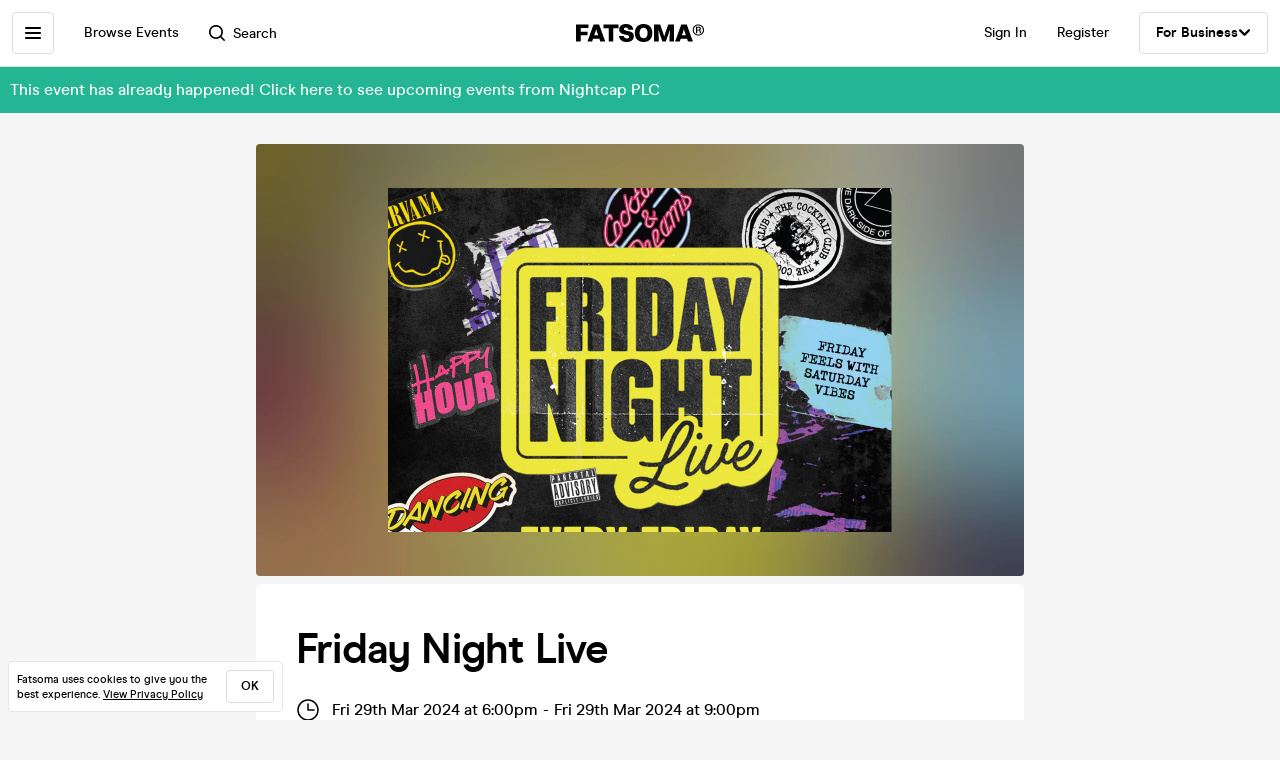

--- FILE ---
content_type: application/javascript; charset=UTF-8
request_url: https://cdn-ember.fatsoma.com/assets/chunk.453.ad3e5eea632d006daa3a.js
body_size: 32688
content:
/*! For license information please see chunk.453.ad3e5eea632d006daa3a.js.LICENSE.txt */
(globalThis.webpackChunk_ember_auto_import_=globalThis.webpackChunk_ember_auto_import_||[]).push([[453],{6897:(t,e,r)=>{"use strict"
function n(t,e){var r=e&&e.cache?e.cache:l,n=e&&e.serializer?e.serializer:u
return(e&&e.strategy?e.strategy:a)(t,{cache:r,serializer:n})}function i(t,e,r,n){var i,o=null==(i=n)||"number"==typeof i||"boolean"==typeof i?n:r(n),s=e.get(o)
return void 0===s&&(s=t.call(this,n),e.set(o,s)),s}function o(t,e,r){var n=Array.prototype.slice.call(arguments,3),i=r(n),o=e.get(i)
return void 0===o&&(o=t.apply(this,n),e.set(i,o)),o}function s(t,e,r,n,i){return r.bind(e,t,n,i)}function a(t,e){return s(t,this,1===t.length?i:o,e.cache.create(),e.serializer)}r.d(e,{A:()=>h,H:()=>n})
var u=function(){return JSON.stringify(arguments)}
function c(){this.cache=Object.create(null)}c.prototype.get=function(t){return this.cache[t]},c.prototype.set=function(t,e){this.cache[t]=e}
var l={create:function(){return new c}},h={variadic:function(t,e){return s(t,this,o,e.cache.create(),e.serializer)},monadic:function(t,e){return s(t,this,i,e.cache.create(),e.serializer)}}},7088:(t,e,r)=>{"use strict"
r.r(e),r.d(e,{SKELETON_TYPE:()=>o,TYPE:()=>i,_Parser:()=>ut,createLiteralElement:()=>v,createNumberElement:()=>b,isArgumentElement:()=>u,isDateElement:()=>l,isDateTimeSkeleton:()=>y,isLiteralElement:()=>a,isNumberElement:()=>c,isNumberSkeleton:()=>g,isPluralElement:()=>p,isPoundElement:()=>d,isSelectElement:()=>f,isTagElement:()=>m,isTimeElement:()=>h,parse:()=>at})
var n,i,o,s=r(7582)
function a(t){return t.type===i.literal}function u(t){return t.type===i.argument}function c(t){return t.type===i.number}function l(t){return t.type===i.date}function h(t){return t.type===i.time}function f(t){return t.type===i.select}function p(t){return t.type===i.plural}function d(t){return t.type===i.pound}function m(t){return t.type===i.tag}function g(t){return!(!t||"object"!=typeof t||t.type!==o.number)}function y(t){return!(!t||"object"!=typeof t||t.type!==o.dateTime)}function v(t){return{type:i.literal,value:t}}function b(t,e){return{type:i.number,value:t,style:e}}!function(t){t[t.EXPECT_ARGUMENT_CLOSING_BRACE=1]="EXPECT_ARGUMENT_CLOSING_BRACE",t[t.EMPTY_ARGUMENT=2]="EMPTY_ARGUMENT",t[t.MALFORMED_ARGUMENT=3]="MALFORMED_ARGUMENT",t[t.EXPECT_ARGUMENT_TYPE=4]="EXPECT_ARGUMENT_TYPE",t[t.INVALID_ARGUMENT_TYPE=5]="INVALID_ARGUMENT_TYPE",t[t.EXPECT_ARGUMENT_STYLE=6]="EXPECT_ARGUMENT_STYLE",t[t.INVALID_NUMBER_SKELETON=7]="INVALID_NUMBER_SKELETON",t[t.INVALID_DATE_TIME_SKELETON=8]="INVALID_DATE_TIME_SKELETON",t[t.EXPECT_NUMBER_SKELETON=9]="EXPECT_NUMBER_SKELETON",t[t.EXPECT_DATE_TIME_SKELETON=10]="EXPECT_DATE_TIME_SKELETON",t[t.UNCLOSED_QUOTE_IN_ARGUMENT_STYLE=11]="UNCLOSED_QUOTE_IN_ARGUMENT_STYLE",t[t.EXPECT_SELECT_ARGUMENT_OPTIONS=12]="EXPECT_SELECT_ARGUMENT_OPTIONS",t[t.EXPECT_PLURAL_ARGUMENT_OFFSET_VALUE=13]="EXPECT_PLURAL_ARGUMENT_OFFSET_VALUE",t[t.INVALID_PLURAL_ARGUMENT_OFFSET_VALUE=14]="INVALID_PLURAL_ARGUMENT_OFFSET_VALUE",t[t.EXPECT_SELECT_ARGUMENT_SELECTOR=15]="EXPECT_SELECT_ARGUMENT_SELECTOR",t[t.EXPECT_PLURAL_ARGUMENT_SELECTOR=16]="EXPECT_PLURAL_ARGUMENT_SELECTOR",t[t.EXPECT_SELECT_ARGUMENT_SELECTOR_FRAGMENT=17]="EXPECT_SELECT_ARGUMENT_SELECTOR_FRAGMENT",t[t.EXPECT_PLURAL_ARGUMENT_SELECTOR_FRAGMENT=18]="EXPECT_PLURAL_ARGUMENT_SELECTOR_FRAGMENT",t[t.INVALID_PLURAL_ARGUMENT_SELECTOR=19]="INVALID_PLURAL_ARGUMENT_SELECTOR",t[t.DUPLICATE_PLURAL_ARGUMENT_SELECTOR=20]="DUPLICATE_PLURAL_ARGUMENT_SELECTOR",t[t.DUPLICATE_SELECT_ARGUMENT_SELECTOR=21]="DUPLICATE_SELECT_ARGUMENT_SELECTOR",t[t.MISSING_OTHER_CLAUSE=22]="MISSING_OTHER_CLAUSE",t[t.INVALID_TAG=23]="INVALID_TAG",t[t.INVALID_TAG_NAME=25]="INVALID_TAG_NAME",t[t.UNMATCHED_CLOSING_TAG=26]="UNMATCHED_CLOSING_TAG",t[t.UNCLOSED_TAG=27]="UNCLOSED_TAG"}(n||(n={})),function(t){t[t.literal=0]="literal",t[t.argument=1]="argument",t[t.number=2]="number",t[t.date=3]="date",t[t.time=4]="time",t[t.select=5]="select",t[t.plural=6]="plural",t[t.pound=7]="pound",t[t.tag=8]="tag"}(i||(i={})),function(t){t[t.number=0]="number",t[t.dateTime=1]="dateTime"}(o||(o={}))
var E=/[ \xA0\u1680\u2000-\u200A\u202F\u205F\u3000]/,T=/(?:[Eec]{1,6}|G{1,5}|[Qq]{1,5}|(?:[yYur]+|U{1,5})|[ML]{1,5}|d{1,2}|D{1,3}|F{1}|[abB]{1,5}|[hkHK]{1,2}|w{1,2}|W{1}|m{1,2}|s{1,2}|[zZOvVxX]{1,4})(?=([^']*'[^']*')*[^']*$)/g
function _(t){var e={}
return t.replace(T,(function(t){var r=t.length
switch(t[0]){case"G":e.era=4===r?"long":5===r?"narrow":"short"
break
case"y":e.year=2===r?"2-digit":"numeric"
break
case"Y":case"u":case"U":case"r":throw new RangeError("`Y/u/U/r` (year) patterns are not supported, use `y` instead")
case"q":case"Q":throw new RangeError("`q/Q` (quarter) patterns are not supported")
case"M":case"L":e.month=["numeric","2-digit","short","long","narrow"][r-1]
break
case"w":case"W":throw new RangeError("`w/W` (week) patterns are not supported")
case"d":e.day=["numeric","2-digit"][r-1]
break
case"D":case"F":case"g":throw new RangeError("`D/F/g` (day) patterns are not supported, use `d` instead")
case"E":e.weekday=4===r?"short":5===r?"narrow":"short"
break
case"e":if(r<4)throw new RangeError("`e..eee` (weekday) patterns are not supported")
e.weekday=["short","long","narrow","short"][r-4]
break
case"c":if(r<4)throw new RangeError("`c..ccc` (weekday) patterns are not supported")
e.weekday=["short","long","narrow","short"][r-4]
break
case"a":e.hour12=!0
break
case"b":case"B":throw new RangeError("`b/B` (period) patterns are not supported, use `a` instead")
case"h":e.hourCycle="h12",e.hour=["numeric","2-digit"][r-1]
break
case"H":e.hourCycle="h23",e.hour=["numeric","2-digit"][r-1]
break
case"K":e.hourCycle="h11",e.hour=["numeric","2-digit"][r-1]
break
case"k":e.hourCycle="h24",e.hour=["numeric","2-digit"][r-1]
break
case"j":case"J":case"C":throw new RangeError("`j/J/C` (hour) patterns are not supported, use `h/H/K/k` instead")
case"m":e.minute=["numeric","2-digit"][r-1]
break
case"s":e.second=["numeric","2-digit"][r-1]
break
case"S":case"A":throw new RangeError("`S/A` (second) patterns are not supported, use `s` instead")
case"z":e.timeZoneName=r<4?"short":"long"
break
case"Z":case"O":case"v":case"V":case"X":case"x":throw new RangeError("`Z/O/v/V/X/x` (timeZone) patterns are not supported, use `z` instead")}return""})),e}var S=/[\t-\r \x85\u200E\u200F\u2028\u2029]/i,w=/^\.(?:(0+)(\*)?|(#+)|(0+)(#+))$/g,O=/^(@+)?(\+|#+)?[rs]?$/g,A=/(\*)(0+)|(#+)(0+)|(0+)/g,H=/^(0+)$/
function M(t){var e={}
return"r"===t[t.length-1]?e.roundingPriority="morePrecision":"s"===t[t.length-1]&&(e.roundingPriority="lessPrecision"),t.replace(O,(function(t,r,n){return"string"!=typeof n?(e.minimumSignificantDigits=r.length,e.maximumSignificantDigits=r.length):"+"===n?e.minimumSignificantDigits=r.length:"#"===r[0]?e.maximumSignificantDigits=r.length:(e.minimumSignificantDigits=r.length,e.maximumSignificantDigits=r.length+("string"==typeof n?n.length:0)),""})),e}function P(t){switch(t){case"sign-auto":return{signDisplay:"auto"}
case"sign-accounting":case"()":return{currencySign:"accounting"}
case"sign-always":case"+!":return{signDisplay:"always"}
case"sign-accounting-always":case"()!":return{signDisplay:"always",currencySign:"accounting"}
case"sign-except-zero":case"+?":return{signDisplay:"exceptZero"}
case"sign-accounting-except-zero":case"()?":return{signDisplay:"exceptZero",currencySign:"accounting"}
case"sign-never":case"+_":return{signDisplay:"never"}}}function C(t){var e
if("E"===t[0]&&"E"===t[1]?(e={notation:"engineering"},t=t.slice(2)):"E"===t[0]&&(e={notation:"scientific"},t=t.slice(1)),e){var r=t.slice(0,2)
if("+!"===r?(e.signDisplay="always",t=t.slice(2)):"+?"===r&&(e.signDisplay="exceptZero",t=t.slice(2)),!H.test(t))throw new Error("Malformed concise eng/scientific notation")
e.minimumIntegerDigits=t.length}return e}function B(t){return P(t)||{}}function D(t){for(var e={},r=0,n=t;r<n.length;r++){var i=n[r]
switch(i.stem){case"percent":case"%":e.style="percent"
continue
case"%x100":e.style="percent",e.scale=100
continue
case"currency":e.style="currency",e.currency=i.options[0]
continue
case"group-off":case",_":e.useGrouping=!1
continue
case"precision-integer":case".":e.maximumFractionDigits=0
continue
case"measure-unit":case"unit":e.style="unit",e.unit=i.options[0].replace(/^(.*?)-/,"")
continue
case"compact-short":case"K":e.notation="compact",e.compactDisplay="short"
continue
case"compact-long":case"KK":e.notation="compact",e.compactDisplay="long"
continue
case"scientific":e=(0,s.pi)((0,s.pi)((0,s.pi)({},e),{notation:"scientific"}),i.options.reduce((function(t,e){return(0,s.pi)((0,s.pi)({},t),B(e))}),{}))
continue
case"engineering":e=(0,s.pi)((0,s.pi)((0,s.pi)({},e),{notation:"engineering"}),i.options.reduce((function(t,e){return(0,s.pi)((0,s.pi)({},t),B(e))}),{}))
continue
case"notation-simple":e.notation="standard"
continue
case"unit-width-narrow":e.currencyDisplay="narrowSymbol",e.unitDisplay="narrow"
continue
case"unit-width-short":e.currencyDisplay="code",e.unitDisplay="short"
continue
case"unit-width-full-name":e.currencyDisplay="name",e.unitDisplay="long"
continue
case"unit-width-iso-code":e.currencyDisplay="symbol"
continue
case"scale":e.scale=parseFloat(i.options[0])
continue
case"integer-width":if(i.options.length>1)throw new RangeError("integer-width stems only accept a single optional option")
i.options[0].replace(A,(function(t,r,n,i,o,s){if(r)e.minimumIntegerDigits=n.length
else{if(i&&o)throw new Error("We currently do not support maximum integer digits")
if(s)throw new Error("We currently do not support exact integer digits")}return""}))
continue}if(H.test(i.stem))e.minimumIntegerDigits=i.stem.length
else if(w.test(i.stem)){if(i.options.length>1)throw new RangeError("Fraction-precision stems only accept a single optional option")
i.stem.replace(w,(function(t,r,n,i,o,s){return"*"===n?e.minimumFractionDigits=r.length:i&&"#"===i[0]?e.maximumFractionDigits=i.length:o&&s?(e.minimumFractionDigits=o.length,e.maximumFractionDigits=o.length+s.length):(e.minimumFractionDigits=r.length,e.maximumFractionDigits=r.length),""}))
var o=i.options[0]
"w"===o?e=(0,s.pi)((0,s.pi)({},e),{trailingZeroDisplay:"stripIfInteger"}):o&&(e=(0,s.pi)((0,s.pi)({},e),M(o)))}else if(O.test(i.stem))e=(0,s.pi)((0,s.pi)({},e),M(i.stem))
else{var a=P(i.stem)
a&&(e=(0,s.pi)((0,s.pi)({},e),a))
var u=C(i.stem)
u&&(e=(0,s.pi)((0,s.pi)({},e),u))}}return e}var I,N={"001":["H","h"],AC:["H","h","hb","hB"],AD:["H","hB"],AE:["h","hB","hb","H"],AF:["H","hb","hB","h"],AG:["h","hb","H","hB"],AI:["H","h","hb","hB"],AL:["h","H","hB"],AM:["H","hB"],AO:["H","hB"],AR:["H","h","hB","hb"],AS:["h","H"],AT:["H","hB"],AU:["h","hb","H","hB"],AW:["H","hB"],AX:["H"],AZ:["H","hB","h"],BA:["H","hB","h"],BB:["h","hb","H","hB"],BD:["h","hB","H"],BE:["H","hB"],BF:["H","hB"],BG:["H","hB","h"],BH:["h","hB","hb","H"],BI:["H","h"],BJ:["H","hB"],BL:["H","hB"],BM:["h","hb","H","hB"],BN:["hb","hB","h","H"],BO:["H","hB","h","hb"],BQ:["H"],BR:["H","hB"],BS:["h","hb","H","hB"],BT:["h","H"],BW:["H","h","hb","hB"],BY:["H","h"],BZ:["H","h","hb","hB"],CA:["h","hb","H","hB"],CC:["H","h","hb","hB"],CD:["hB","H"],CF:["H","h","hB"],CG:["H","hB"],CH:["H","hB","h"],CI:["H","hB"],CK:["H","h","hb","hB"],CL:["H","h","hB","hb"],CM:["H","h","hB"],CN:["H","hB","hb","h"],CO:["h","H","hB","hb"],CP:["H"],CR:["H","h","hB","hb"],CU:["H","h","hB","hb"],CV:["H","hB"],CW:["H","hB"],CX:["H","h","hb","hB"],CY:["h","H","hb","hB"],CZ:["H"],DE:["H","hB"],DG:["H","h","hb","hB"],DJ:["h","H"],DK:["H"],DM:["h","hb","H","hB"],DO:["h","H","hB","hb"],DZ:["h","hB","hb","H"],EA:["H","h","hB","hb"],EC:["H","hB","h","hb"],EE:["H","hB"],EG:["h","hB","hb","H"],EH:["h","hB","hb","H"],ER:["h","H"],ES:["H","hB","h","hb"],ET:["hB","hb","h","H"],FI:["H"],FJ:["h","hb","H","hB"],FK:["H","h","hb","hB"],FM:["h","hb","H","hB"],FO:["H","h"],FR:["H","hB"],GA:["H","hB"],GB:["H","h","hb","hB"],GD:["h","hb","H","hB"],GE:["H","hB","h"],GF:["H","hB"],GG:["H","h","hb","hB"],GH:["h","H"],GI:["H","h","hb","hB"],GL:["H","h"],GM:["h","hb","H","hB"],GN:["H","hB"],GP:["H","hB"],GQ:["H","hB","h","hb"],GR:["h","H","hb","hB"],GT:["H","h","hB","hb"],GU:["h","hb","H","hB"],GW:["H","hB"],GY:["h","hb","H","hB"],HK:["h","hB","hb","H"],HN:["H","h","hB","hb"],HR:["H","hB"],HU:["H","h"],IC:["H","h","hB","hb"],ID:["H"],IE:["H","h","hb","hB"],IL:["H","hB"],IM:["H","h","hb","hB"],IN:["h","H"],IO:["H","h","hb","hB"],IQ:["h","hB","hb","H"],IR:["hB","H"],IS:["H"],IT:["H","hB"],JE:["H","h","hb","hB"],JM:["h","hb","H","hB"],JO:["h","hB","hb","H"],JP:["H","K","h"],KE:["hB","hb","H","h"],KG:["H","h","hB","hb"],KH:["hB","h","H","hb"],KI:["h","hb","H","hB"],KM:["H","h","hB","hb"],KN:["h","hb","H","hB"],KP:["h","H","hB","hb"],KR:["h","H","hB","hb"],KW:["h","hB","hb","H"],KY:["h","hb","H","hB"],KZ:["H","hB"],LA:["H","hb","hB","h"],LB:["h","hB","hb","H"],LC:["h","hb","H","hB"],LI:["H","hB","h"],LK:["H","h","hB","hb"],LR:["h","hb","H","hB"],LS:["h","H"],LT:["H","h","hb","hB"],LU:["H","h","hB"],LV:["H","hB","hb","h"],LY:["h","hB","hb","H"],MA:["H","h","hB","hb"],MC:["H","hB"],MD:["H","hB"],ME:["H","hB","h"],MF:["H","hB"],MG:["H","h"],MH:["h","hb","H","hB"],MK:["H","h","hb","hB"],ML:["H"],MM:["hB","hb","H","h"],MN:["H","h","hb","hB"],MO:["h","hB","hb","H"],MP:["h","hb","H","hB"],MQ:["H","hB"],MR:["h","hB","hb","H"],MS:["H","h","hb","hB"],MT:["H","h"],MU:["H","h"],MV:["H","h"],MW:["h","hb","H","hB"],MX:["H","h","hB","hb"],MY:["hb","hB","h","H"],MZ:["H","hB"],NA:["h","H","hB","hb"],NC:["H","hB"],NE:["H"],NF:["H","h","hb","hB"],NG:["H","h","hb","hB"],NI:["H","h","hB","hb"],NL:["H","hB"],NO:["H","h"],NP:["H","h","hB"],NR:["H","h","hb","hB"],NU:["H","h","hb","hB"],NZ:["h","hb","H","hB"],OM:["h","hB","hb","H"],PA:["h","H","hB","hb"],PE:["H","hB","h","hb"],PF:["H","h","hB"],PG:["h","H"],PH:["h","hB","hb","H"],PK:["h","hB","H"],PL:["H","h"],PM:["H","hB"],PN:["H","h","hb","hB"],PR:["h","H","hB","hb"],PS:["h","hB","hb","H"],PT:["H","hB"],PW:["h","H"],PY:["H","h","hB","hb"],QA:["h","hB","hb","H"],RE:["H","hB"],RO:["H","hB"],RS:["H","hB","h"],RU:["H"],RW:["H","h"],SA:["h","hB","hb","H"],SB:["h","hb","H","hB"],SC:["H","h","hB"],SD:["h","hB","hb","H"],SE:["H"],SG:["h","hb","H","hB"],SH:["H","h","hb","hB"],SI:["H","hB"],SJ:["H"],SK:["H"],SL:["h","hb","H","hB"],SM:["H","h","hB"],SN:["H","h","hB"],SO:["h","H"],SR:["H","hB"],SS:["h","hb","H","hB"],ST:["H","hB"],SV:["H","h","hB","hb"],SX:["H","h","hb","hB"],SY:["h","hB","hb","H"],SZ:["h","hb","H","hB"],TA:["H","h","hb","hB"],TC:["h","hb","H","hB"],TD:["h","H","hB"],TF:["H","h","hB"],TG:["H","hB"],TH:["H","h"],TJ:["H","h"],TL:["H","hB","hb","h"],TM:["H","h"],TN:["h","hB","hb","H"],TO:["h","H"],TR:["H","hB"],TT:["h","hb","H","hB"],TW:["hB","hb","h","H"],TZ:["hB","hb","H","h"],UA:["H","hB","h"],UG:["hB","hb","H","h"],UM:["h","hb","H","hB"],US:["h","hb","H","hB"],UY:["H","h","hB","hb"],UZ:["H","hB","h"],VA:["H","h","hB"],VC:["h","hb","H","hB"],VE:["h","H","hB","hb"],VG:["h","hb","H","hB"],VI:["h","hb","H","hB"],VN:["H","h"],VU:["h","H"],WF:["H","hB"],WS:["h","H"],XK:["H","hB","h"],YE:["h","hB","hb","H"],YT:["H","hB"],ZA:["H","h","hb","hB"],ZM:["h","hb","H","hB"],ZW:["H","h"],"af-ZA":["H","h","hB","hb"],"ar-001":["h","hB","hb","H"],"ca-ES":["H","h","hB"],"en-001":["h","hb","H","hB"],"es-BO":["H","h","hB","hb"],"es-BR":["H","h","hB","hb"],"es-EC":["H","h","hB","hb"],"es-ES":["H","h","hB","hb"],"es-GQ":["H","h","hB","hb"],"es-PE":["H","h","hB","hb"],"fr-CA":["H","h","hB"],"gl-ES":["H","h","hB"],"gu-IN":["hB","hb","h","H"],"hi-IN":["hB","h","H"],"it-CH":["H","h","hB"],"it-IT":["H","h","hB"],"kn-IN":["hB","h","H"],"ml-IN":["hB","h","H"],"mr-IN":["hB","hb","h","H"],"pa-IN":["hB","hb","h","H"],"ta-IN":["hB","h","hb","H"],"te-IN":["hB","h","H"],"zu-ZA":["H","hB","hb","h"]}
function R(t){var e=t.hourCycle
if(void 0===e&&t.hourCycles&&t.hourCycles.length&&(e=t.hourCycles[0]),e)switch(e){case"h24":return"k"
case"h23":return"H"
case"h12":return"h"
case"h11":return"K"
default:throw new Error("Invalid hourCycle")}var r,n=t.language
return"root"!==n&&(r=t.maximize().region),(N[r||""]||N[n||""]||N["".concat(n,"-001")]||N["001"])[0]}var L=new RegExp("^".concat(E.source,"*")),k=new RegExp("".concat(E.source,"*$"))
function $(t,e){return{start:t,end:e}}var F=!!String.prototype.startsWith&&"_a".startsWith("a",1),x=!!String.fromCodePoint,U=!!Object.fromEntries,j=!!String.prototype.codePointAt,G=!!String.prototype.trimStart,Y=!!String.prototype.trimEnd,z=Number.isSafeInteger?Number.isSafeInteger:function(t){return"number"==typeof t&&isFinite(t)&&Math.floor(t)===t&&Math.abs(t)<=9007199254740991},V=!0
try{V="a"===(null===(I=tt("([^\\p{White_Space}\\p{Pattern_Syntax}]*)","yu").exec("a"))||void 0===I?void 0:I[0])}catch(t){V=!1}var Z,W=F?function(t,e,r){return t.startsWith(e,r)}:function(t,e,r){return t.slice(r,r+e.length)===e},K=x?String.fromCodePoint:function(){for(var t=[],e=0;e<arguments.length;e++)t[e]=arguments[e]
for(var r,n="",i=t.length,o=0;i>o;){if((r=t[o++])>1114111)throw RangeError(r+" is not a valid code point")
n+=r<65536?String.fromCharCode(r):String.fromCharCode(55296+((r-=65536)>>10),r%1024+56320)}return n},X=U?Object.fromEntries:function(t){for(var e={},r=0,n=t;r<n.length;r++){var i=n[r],o=i[0],s=i[1]
e[o]=s}return e},J=j?function(t,e){return t.codePointAt(e)}:function(t,e){var r=t.length
if(!(e<0||e>=r)){var n,i=t.charCodeAt(e)
return i<55296||i>56319||e+1===r||(n=t.charCodeAt(e+1))<56320||n>57343?i:n-56320+(i-55296<<10)+65536}},q=G?function(t){return t.trimStart()}:function(t){return t.replace(L,"")},Q=Y?function(t){return t.trimEnd()}:function(t){return t.replace(k,"")}
function tt(t,e){return new RegExp(t,e)}if(V){var et=tt("([^\\p{White_Space}\\p{Pattern_Syntax}]*)","yu")
Z=function(t,e){var r
return et.lastIndex=e,null!==(r=et.exec(t)[1])&&void 0!==r?r:""}}else Z=function(t,e){for(var r=[];;){var n=J(t,e)
if(void 0===n||it(n)||ot(n))break
r.push(n),e+=n>=65536?2:1}return K.apply(void 0,r)}
var rt=function(){function t(t,e){void 0===e&&(e={}),this.message=t,this.position={offset:0,line:1,column:1},this.ignoreTag=!!e.ignoreTag,this.locale=e.locale,this.requiresOtherClause=!!e.requiresOtherClause,this.shouldParseSkeletons=!!e.shouldParseSkeletons}return t.prototype.parse=function(){if(0!==this.offset())throw Error("parser can only be used once")
return this.parseMessage(0,"",!1)},t.prototype.parseMessage=function(t,e,r){for(var o=[];!this.isEOF();){var s=this.char()
if(123===s){if((a=this.parseArgument(t,r)).err)return a
o.push(a.val)}else{if(125===s&&t>0)break
if(35!==s||"plural"!==e&&"selectordinal"!==e){if(60===s&&!this.ignoreTag&&47===this.peek()){if(r)break
return this.error(n.UNMATCHED_CLOSING_TAG,$(this.clonePosition(),this.clonePosition()))}if(60===s&&!this.ignoreTag&&nt(this.peek()||0)){if((a=this.parseTag(t,e)).err)return a
o.push(a.val)}else{var a
if((a=this.parseLiteral(t,e)).err)return a
o.push(a.val)}}else{var u=this.clonePosition()
this.bump(),o.push({type:i.pound,location:$(u,this.clonePosition())})}}}return{val:o,err:null}},t.prototype.parseTag=function(t,e){var r=this.clonePosition()
this.bump()
var o=this.parseTagName()
if(this.bumpSpace(),this.bumpIf("/>"))return{val:{type:i.literal,value:"<".concat(o,"/>"),location:$(r,this.clonePosition())},err:null}
if(this.bumpIf(">")){var s=this.parseMessage(t+1,e,!0)
if(s.err)return s
var a=s.val,u=this.clonePosition()
if(this.bumpIf("</")){if(this.isEOF()||!nt(this.char()))return this.error(n.INVALID_TAG,$(u,this.clonePosition()))
var c=this.clonePosition()
return o!==this.parseTagName()?this.error(n.UNMATCHED_CLOSING_TAG,$(c,this.clonePosition())):(this.bumpSpace(),this.bumpIf(">")?{val:{type:i.tag,value:o,children:a,location:$(r,this.clonePosition())},err:null}:this.error(n.INVALID_TAG,$(u,this.clonePosition())))}return this.error(n.UNCLOSED_TAG,$(r,this.clonePosition()))}return this.error(n.INVALID_TAG,$(r,this.clonePosition()))},t.prototype.parseTagName=function(){var t,e=this.offset()
for(this.bump();!this.isEOF()&&(45===(t=this.char())||46===t||t>=48&&t<=57||95===t||t>=97&&t<=122||t>=65&&t<=90||183==t||t>=192&&t<=214||t>=216&&t<=246||t>=248&&t<=893||t>=895&&t<=8191||t>=8204&&t<=8205||t>=8255&&t<=8256||t>=8304&&t<=8591||t>=11264&&t<=12271||t>=12289&&t<=55295||t>=63744&&t<=64975||t>=65008&&t<=65533||t>=65536&&t<=983039);)this.bump()
return this.message.slice(e,this.offset())},t.prototype.parseLiteral=function(t,e){for(var r=this.clonePosition(),n="";;){var o=this.tryParseQuote(e)
if(o)n+=o
else{var s=this.tryParseUnquoted(t,e)
if(s)n+=s
else{var a=this.tryParseLeftAngleBracket()
if(!a)break
n+=a}}}var u=$(r,this.clonePosition())
return{val:{type:i.literal,value:n,location:u},err:null}},t.prototype.tryParseLeftAngleBracket=function(){return this.isEOF()||60!==this.char()||!this.ignoreTag&&(nt(t=this.peek()||0)||47===t)?null:(this.bump(),"<")
var t},t.prototype.tryParseQuote=function(t){if(this.isEOF()||39!==this.char())return null
switch(this.peek()){case 39:return this.bump(),this.bump(),"'"
case 123:case 60:case 62:case 125:break
case 35:if("plural"===t||"selectordinal"===t)break
return null
default:return null}this.bump()
var e=[this.char()]
for(this.bump();!this.isEOF();){var r=this.char()
if(39===r){if(39!==this.peek()){this.bump()
break}e.push(39),this.bump()}else e.push(r)
this.bump()}return K.apply(void 0,e)},t.prototype.tryParseUnquoted=function(t,e){if(this.isEOF())return null
var r=this.char()
return 60===r||123===r||35===r&&("plural"===e||"selectordinal"===e)||125===r&&t>0?null:(this.bump(),K(r))},t.prototype.parseArgument=function(t,e){var r=this.clonePosition()
if(this.bump(),this.bumpSpace(),this.isEOF())return this.error(n.EXPECT_ARGUMENT_CLOSING_BRACE,$(r,this.clonePosition()))
if(125===this.char())return this.bump(),this.error(n.EMPTY_ARGUMENT,$(r,this.clonePosition()))
var o=this.parseIdentifierIfPossible().value
if(!o)return this.error(n.MALFORMED_ARGUMENT,$(r,this.clonePosition()))
if(this.bumpSpace(),this.isEOF())return this.error(n.EXPECT_ARGUMENT_CLOSING_BRACE,$(r,this.clonePosition()))
switch(this.char()){case 125:return this.bump(),{val:{type:i.argument,value:o,location:$(r,this.clonePosition())},err:null}
case 44:return this.bump(),this.bumpSpace(),this.isEOF()?this.error(n.EXPECT_ARGUMENT_CLOSING_BRACE,$(r,this.clonePosition())):this.parseArgumentOptions(t,e,o,r)
default:return this.error(n.MALFORMED_ARGUMENT,$(r,this.clonePosition()))}},t.prototype.parseIdentifierIfPossible=function(){var t=this.clonePosition(),e=this.offset(),r=Z(this.message,e),n=e+r.length
return this.bumpTo(n),{value:r,location:$(t,this.clonePosition())}},t.prototype.parseArgumentOptions=function(t,e,r,a){var u,c=this.clonePosition(),l=this.parseIdentifierIfPossible().value,h=this.clonePosition()
switch(l){case"":return this.error(n.EXPECT_ARGUMENT_TYPE,$(c,h))
case"number":case"date":case"time":this.bumpSpace()
var f=null
if(this.bumpIf(",")){this.bumpSpace()
var p=this.clonePosition()
if((T=this.parseSimpleArgStyleIfPossible()).err)return T
if(0===(y=Q(T.val)).length)return this.error(n.EXPECT_ARGUMENT_STYLE,$(this.clonePosition(),this.clonePosition()))
f={style:y,styleLocation:$(p,this.clonePosition())}}if((S=this.tryParseArgumentClose(a)).err)return S
var d=$(a,this.clonePosition())
if(f&&W(null==f?void 0:f.style,"::",0)){var m=q(f.style.slice(2))
if("number"===l)return(T=this.parseNumberSkeletonFromString(m,f.styleLocation)).err?T:{val:{type:i.number,value:r,location:d,style:T.val},err:null}
if(0===m.length)return this.error(n.EXPECT_DATE_TIME_SKELETON,d)
var g=m
this.locale&&(g=function(t,e){for(var r="",n=0;n<t.length;n++){var i=t.charAt(n)
if("j"===i){for(var o=0;n+1<t.length&&t.charAt(n+1)===i;)o++,n++
var s=1+(1&o),a=o<2?1:3+(o>>1),u=R(e)
for("H"!=u&&"k"!=u||(a=0);a-- >0;)r+="a"
for(;s-- >0;)r=u+r}else r+="J"===i?"H":i}return r}(m,this.locale))
var y={type:o.dateTime,pattern:g,location:f.styleLocation,parsedOptions:this.shouldParseSkeletons?_(g):{}}
return{val:{type:"date"===l?i.date:i.time,value:r,location:d,style:y},err:null}}return{val:{type:"number"===l?i.number:"date"===l?i.date:i.time,value:r,location:d,style:null!==(u=null==f?void 0:f.style)&&void 0!==u?u:null},err:null}
case"plural":case"selectordinal":case"select":var v=this.clonePosition()
if(this.bumpSpace(),!this.bumpIf(","))return this.error(n.EXPECT_SELECT_ARGUMENT_OPTIONS,$(v,(0,s.pi)({},v)))
this.bumpSpace()
var b=this.parseIdentifierIfPossible(),E=0
if("select"!==l&&"offset"===b.value){if(!this.bumpIf(":"))return this.error(n.EXPECT_PLURAL_ARGUMENT_OFFSET_VALUE,$(this.clonePosition(),this.clonePosition()))
var T
if(this.bumpSpace(),(T=this.tryParseDecimalInteger(n.EXPECT_PLURAL_ARGUMENT_OFFSET_VALUE,n.INVALID_PLURAL_ARGUMENT_OFFSET_VALUE)).err)return T
this.bumpSpace(),b=this.parseIdentifierIfPossible(),E=T.val}var S,w=this.tryParsePluralOrSelectOptions(t,l,e,b)
if(w.err)return w
if((S=this.tryParseArgumentClose(a)).err)return S
var O=$(a,this.clonePosition())
return"select"===l?{val:{type:i.select,value:r,options:X(w.val),location:O},err:null}:{val:{type:i.plural,value:r,options:X(w.val),offset:E,pluralType:"plural"===l?"cardinal":"ordinal",location:O},err:null}
default:return this.error(n.INVALID_ARGUMENT_TYPE,$(c,h))}},t.prototype.tryParseArgumentClose=function(t){return this.isEOF()||125!==this.char()?this.error(n.EXPECT_ARGUMENT_CLOSING_BRACE,$(t,this.clonePosition())):(this.bump(),{val:!0,err:null})},t.prototype.parseSimpleArgStyleIfPossible=function(){for(var t=0,e=this.clonePosition();!this.isEOF();)switch(this.char()){case 39:this.bump()
var r=this.clonePosition()
if(!this.bumpUntil("'"))return this.error(n.UNCLOSED_QUOTE_IN_ARGUMENT_STYLE,$(r,this.clonePosition()))
this.bump()
break
case 123:t+=1,this.bump()
break
case 125:if(!(t>0))return{val:this.message.slice(e.offset,this.offset()),err:null}
t-=1
break
default:this.bump()}return{val:this.message.slice(e.offset,this.offset()),err:null}},t.prototype.parseNumberSkeletonFromString=function(t,e){var r=[]
try{r=function(t){if(0===t.length)throw new Error("Number skeleton cannot be empty")
for(var e=[],r=0,n=t.split(S).filter((function(t){return t.length>0}));r<n.length;r++){var i=n[r].split("/")
if(0===i.length)throw new Error("Invalid number skeleton")
for(var o=i[0],s=i.slice(1),a=0,u=s;a<u.length;a++)if(0===u[a].length)throw new Error("Invalid number skeleton")
e.push({stem:o,options:s})}return e}(t)}catch(t){return this.error(n.INVALID_NUMBER_SKELETON,e)}return{val:{type:o.number,tokens:r,location:e,parsedOptions:this.shouldParseSkeletons?D(r):{}},err:null}},t.prototype.tryParsePluralOrSelectOptions=function(t,e,r,i){for(var o,s=!1,a=[],u=new Set,c=i.value,l=i.location;;){if(0===c.length){var h=this.clonePosition()
if("select"===e||!this.bumpIf("="))break
var f=this.tryParseDecimalInteger(n.EXPECT_PLURAL_ARGUMENT_SELECTOR,n.INVALID_PLURAL_ARGUMENT_SELECTOR)
if(f.err)return f
l=$(h,this.clonePosition()),c=this.message.slice(h.offset,this.offset())}if(u.has(c))return this.error("select"===e?n.DUPLICATE_SELECT_ARGUMENT_SELECTOR:n.DUPLICATE_PLURAL_ARGUMENT_SELECTOR,l)
"other"===c&&(s=!0),this.bumpSpace()
var p=this.clonePosition()
if(!this.bumpIf("{"))return this.error("select"===e?n.EXPECT_SELECT_ARGUMENT_SELECTOR_FRAGMENT:n.EXPECT_PLURAL_ARGUMENT_SELECTOR_FRAGMENT,$(this.clonePosition(),this.clonePosition()))
var d=this.parseMessage(t+1,e,r)
if(d.err)return d
var m=this.tryParseArgumentClose(p)
if(m.err)return m
a.push([c,{value:d.val,location:$(p,this.clonePosition())}]),u.add(c),this.bumpSpace(),c=(o=this.parseIdentifierIfPossible()).value,l=o.location}return 0===a.length?this.error("select"===e?n.EXPECT_SELECT_ARGUMENT_SELECTOR:n.EXPECT_PLURAL_ARGUMENT_SELECTOR,$(this.clonePosition(),this.clonePosition())):this.requiresOtherClause&&!s?this.error(n.MISSING_OTHER_CLAUSE,$(this.clonePosition(),this.clonePosition())):{val:a,err:null}},t.prototype.tryParseDecimalInteger=function(t,e){var r=1,n=this.clonePosition()
this.bumpIf("+")||this.bumpIf("-")&&(r=-1)
for(var i=!1,o=0;!this.isEOF();){var s=this.char()
if(!(s>=48&&s<=57))break
i=!0,o=10*o+(s-48),this.bump()}var a=$(n,this.clonePosition())
return i?z(o*=r)?{val:o,err:null}:this.error(e,a):this.error(t,a)},t.prototype.offset=function(){return this.position.offset},t.prototype.isEOF=function(){return this.offset()===this.message.length},t.prototype.clonePosition=function(){return{offset:this.position.offset,line:this.position.line,column:this.position.column}},t.prototype.char=function(){var t=this.position.offset
if(t>=this.message.length)throw Error("out of bound")
var e=J(this.message,t)
if(void 0===e)throw Error("Offset ".concat(t," is at invalid UTF-16 code unit boundary"))
return e},t.prototype.error=function(t,e){return{val:null,err:{kind:t,message:this.message,location:e}}},t.prototype.bump=function(){if(!this.isEOF()){var t=this.char()
10===t?(this.position.line+=1,this.position.column=1,this.position.offset+=1):(this.position.column+=1,this.position.offset+=t<65536?1:2)}},t.prototype.bumpIf=function(t){if(W(this.message,t,this.offset())){for(var e=0;e<t.length;e++)this.bump()
return!0}return!1},t.prototype.bumpUntil=function(t){var e=this.offset(),r=this.message.indexOf(t,e)
return r>=0?(this.bumpTo(r),!0):(this.bumpTo(this.message.length),!1)},t.prototype.bumpTo=function(t){if(this.offset()>t)throw Error("targetOffset ".concat(t," must be greater than or equal to the current offset ").concat(this.offset()))
for(t=Math.min(t,this.message.length);;){var e=this.offset()
if(e===t)break
if(e>t)throw Error("targetOffset ".concat(t," is at invalid UTF-16 code unit boundary"))
if(this.bump(),this.isEOF())break}},t.prototype.bumpSpace=function(){for(;!this.isEOF()&&it(this.char());)this.bump()},t.prototype.peek=function(){if(this.isEOF())return null
var t=this.char(),e=this.offset(),r=this.message.charCodeAt(e+(t>=65536?2:1))
return null!=r?r:null},t}()
function nt(t){return t>=97&&t<=122||t>=65&&t<=90}function it(t){return t>=9&&t<=13||32===t||133===t||t>=8206&&t<=8207||8232===t||8233===t}function ot(t){return t>=33&&t<=35||36===t||t>=37&&t<=39||40===t||41===t||42===t||43===t||44===t||45===t||t>=46&&t<=47||t>=58&&t<=59||t>=60&&t<=62||t>=63&&t<=64||91===t||92===t||93===t||94===t||96===t||123===t||124===t||125===t||126===t||161===t||t>=162&&t<=165||166===t||167===t||169===t||171===t||172===t||174===t||176===t||177===t||182===t||187===t||191===t||215===t||247===t||t>=8208&&t<=8213||t>=8214&&t<=8215||8216===t||8217===t||8218===t||t>=8219&&t<=8220||8221===t||8222===t||8223===t||t>=8224&&t<=8231||t>=8240&&t<=8248||8249===t||8250===t||t>=8251&&t<=8254||t>=8257&&t<=8259||8260===t||8261===t||8262===t||t>=8263&&t<=8273||8274===t||8275===t||t>=8277&&t<=8286||t>=8592&&t<=8596||t>=8597&&t<=8601||t>=8602&&t<=8603||t>=8604&&t<=8607||8608===t||t>=8609&&t<=8610||8611===t||t>=8612&&t<=8613||8614===t||t>=8615&&t<=8621||8622===t||t>=8623&&t<=8653||t>=8654&&t<=8655||t>=8656&&t<=8657||8658===t||8659===t||8660===t||t>=8661&&t<=8691||t>=8692&&t<=8959||t>=8960&&t<=8967||8968===t||8969===t||8970===t||8971===t||t>=8972&&t<=8991||t>=8992&&t<=8993||t>=8994&&t<=9e3||9001===t||9002===t||t>=9003&&t<=9083||9084===t||t>=9085&&t<=9114||t>=9115&&t<=9139||t>=9140&&t<=9179||t>=9180&&t<=9185||t>=9186&&t<=9254||t>=9255&&t<=9279||t>=9280&&t<=9290||t>=9291&&t<=9311||t>=9472&&t<=9654||9655===t||t>=9656&&t<=9664||9665===t||t>=9666&&t<=9719||t>=9720&&t<=9727||t>=9728&&t<=9838||9839===t||t>=9840&&t<=10087||10088===t||10089===t||10090===t||10091===t||10092===t||10093===t||10094===t||10095===t||10096===t||10097===t||10098===t||10099===t||10100===t||10101===t||t>=10132&&t<=10175||t>=10176&&t<=10180||10181===t||10182===t||t>=10183&&t<=10213||10214===t||10215===t||10216===t||10217===t||10218===t||10219===t||10220===t||10221===t||10222===t||10223===t||t>=10224&&t<=10239||t>=10240&&t<=10495||t>=10496&&t<=10626||10627===t||10628===t||10629===t||10630===t||10631===t||10632===t||10633===t||10634===t||10635===t||10636===t||10637===t||10638===t||10639===t||10640===t||10641===t||10642===t||10643===t||10644===t||10645===t||10646===t||10647===t||10648===t||t>=10649&&t<=10711||10712===t||10713===t||10714===t||10715===t||t>=10716&&t<=10747||10748===t||10749===t||t>=10750&&t<=11007||t>=11008&&t<=11055||t>=11056&&t<=11076||t>=11077&&t<=11078||t>=11079&&t<=11084||t>=11085&&t<=11123||t>=11124&&t<=11125||t>=11126&&t<=11157||11158===t||t>=11159&&t<=11263||t>=11776&&t<=11777||11778===t||11779===t||11780===t||11781===t||t>=11782&&t<=11784||11785===t||11786===t||11787===t||11788===t||11789===t||t>=11790&&t<=11798||11799===t||t>=11800&&t<=11801||11802===t||11803===t||11804===t||11805===t||t>=11806&&t<=11807||11808===t||11809===t||11810===t||11811===t||11812===t||11813===t||11814===t||11815===t||11816===t||11817===t||t>=11818&&t<=11822||11823===t||t>=11824&&t<=11833||t>=11834&&t<=11835||t>=11836&&t<=11839||11840===t||11841===t||11842===t||t>=11843&&t<=11855||t>=11856&&t<=11857||11858===t||t>=11859&&t<=11903||t>=12289&&t<=12291||12296===t||12297===t||12298===t||12299===t||12300===t||12301===t||12302===t||12303===t||12304===t||12305===t||t>=12306&&t<=12307||12308===t||12309===t||12310===t||12311===t||12312===t||12313===t||12314===t||12315===t||12316===t||12317===t||t>=12318&&t<=12319||12320===t||12336===t||64830===t||64831===t||t>=65093&&t<=65094}function st(t){t.forEach((function(t){if(delete t.location,f(t)||p(t))for(var e in t.options)delete t.options[e].location,st(t.options[e].value)
else c(t)&&g(t.style)||(l(t)||h(t))&&y(t.style)?delete t.style.location:m(t)&&st(t.children)}))}function at(t,e){void 0===e&&(e={}),e=(0,s.pi)({shouldParseSkeletons:!0,requiresOtherClause:!0},e)
var r=new rt(t,e).parse()
if(r.err){var i=SyntaxError(n[r.err.kind])
throw i.location=r.err.location,i.originalMessage=r.err.message,i}return(null==e?void 0:e.captureLocation)||st(r.val),r.val}var ut=rt},6923:(t,e,r)=>{"use strict"
r.r(e),r.d(e,{DEFAULT_INTL_CONFIG:()=>m,IntlError:()=>a,IntlErrorCode:()=>n,IntlFormatError:()=>h,InvalidConfigError:()=>c,MessageFormatError:()=>f,MissingDataError:()=>l,MissingTranslationError:()=>p,UnsupportedFormatterError:()=>u,createFormatters:()=>v,createIntl:()=>Z,createIntlCache:()=>g,defineMessage:()=>K,defineMessages:()=>W,filterProps:()=>d,formatDate:()=>H,formatDateToParts:()=>C,formatDisplayName:()=>N,formatList:()=>k,formatMessage:()=>w,formatNumber:()=>z,formatNumberToParts:()=>V,formatPlural:()=>x,formatRelativeTime:()=>j,formatTime:()=>M,formatTimeToParts:()=>B,getNamedFormat:()=>b})
var n,i=r(7582),o=r(9717),s=r(6897)
!function(t){t.FORMAT_ERROR="FORMAT_ERROR",t.UNSUPPORTED_FORMATTER="UNSUPPORTED_FORMATTER",t.INVALID_CONFIG="INVALID_CONFIG",t.MISSING_DATA="MISSING_DATA",t.MISSING_TRANSLATION="MISSING_TRANSLATION"}(n||(n={}))
var a=function(t){function e(r,n,i){var o=this,s=i?i instanceof Error?i:new Error(String(i)):void 0
return(o=t.call(this,"[@formatjs/intl Error ".concat(r,"] ").concat(n,"\n").concat(s?"\n".concat(s.message,"\n").concat(s.stack):""))||this).code=r,"function"==typeof Error.captureStackTrace&&Error.captureStackTrace(o,e),o}return(0,i.ZT)(e,t),e}(Error),u=function(t){function e(e,r){return t.call(this,n.UNSUPPORTED_FORMATTER,e,r)||this}return(0,i.ZT)(e,t),e}(a),c=function(t){function e(e,r){return t.call(this,n.INVALID_CONFIG,e,r)||this}return(0,i.ZT)(e,t),e}(a),l=function(t){function e(e,r){return t.call(this,n.MISSING_DATA,e,r)||this}return(0,i.ZT)(e,t),e}(a),h=function(t){function e(e,r,i){var o=t.call(this,n.FORMAT_ERROR,"".concat(e,"\nLocale: ").concat(r,"\n"),i)||this
return o.locale=r,o}return(0,i.ZT)(e,t),e}(a),f=function(t){function e(e,r,n,i){var o=t.call(this,"".concat(e,"\nMessageID: ").concat(null==n?void 0:n.id,"\nDefault Message: ").concat(null==n?void 0:n.defaultMessage,"\nDescription: ").concat(null==n?void 0:n.description,"\n"),r,i)||this
return o.descriptor=n,o.locale=r,o}return(0,i.ZT)(e,t),e}(h),p=function(t){function e(e,r){var i=t.call(this,n.MISSING_TRANSLATION,'Missing message: "'.concat(e.id,'" for locale "').concat(r,'", using ').concat(e.defaultMessage?"default message (".concat("string"==typeof e.defaultMessage?e.defaultMessage:e.defaultMessage.map((function(t){var e
return null!==(e=t.value)&&void 0!==e?e:JSON.stringify(t)})).join(),")"):"id"," as fallback."))||this
return i.descriptor=e,i}return(0,i.ZT)(e,t),e}(a)
function d(t,e,r){return void 0===r&&(r={}),e.reduce((function(e,n){return n in t?e[n]=t[n]:n in r&&(e[n]=r[n]),e}),{})}var m={formats:{},messages:{},timeZone:void 0,defaultLocale:"en",defaultFormats:{},fallbackOnEmptyString:!0,onError:function(t){},onWarn:function(t){}}
function g(){return{dateTime:{},number:{},message:{},relativeTime:{},pluralRules:{},list:{},displayNames:{}}}function y(t){return{create:function(){return{get:function(e){return t[e]},set:function(e,r){t[e]=r}}}}}function v(t){void 0===t&&(t={dateTime:{},number:{},message:{},relativeTime:{},pluralRules:{},list:{},displayNames:{}})
var e=Intl.RelativeTimeFormat,r=Intl.ListFormat,n=Intl.DisplayNames,a=(0,s.H)((function(){for(var t,e=[],r=0;r<arguments.length;r++)e[r]=arguments[r]
return new((t=Intl.DateTimeFormat).bind.apply(t,(0,i.ev)([void 0],e,!1)))}),{cache:y(t.dateTime),strategy:s.A.variadic}),u=(0,s.H)((function(){for(var t,e=[],r=0;r<arguments.length;r++)e[r]=arguments[r]
return new((t=Intl.NumberFormat).bind.apply(t,(0,i.ev)([void 0],e,!1)))}),{cache:y(t.number),strategy:s.A.variadic}),c=(0,s.H)((function(){for(var t,e=[],r=0;r<arguments.length;r++)e[r]=arguments[r]
return new((t=Intl.PluralRules).bind.apply(t,(0,i.ev)([void 0],e,!1)))}),{cache:y(t.pluralRules),strategy:s.A.variadic})
return{getDateTimeFormat:a,getNumberFormat:u,getMessageFormat:(0,s.H)((function(t,e,r,n){return new o.C(t,e,r,(0,i.pi)({formatters:{getNumberFormat:u,getDateTimeFormat:a,getPluralRules:c}},n||{}))}),{cache:y(t.message),strategy:s.A.variadic}),getRelativeTimeFormat:(0,s.H)((function(){for(var t=[],r=0;r<arguments.length;r++)t[r]=arguments[r]
return new(e.bind.apply(e,(0,i.ev)([void 0],t,!1)))}),{cache:y(t.relativeTime),strategy:s.A.variadic}),getPluralRules:c,getListFormat:(0,s.H)((function(){for(var t=[],e=0;e<arguments.length;e++)t[e]=arguments[e]
return new(r.bind.apply(r,(0,i.ev)([void 0],t,!1)))}),{cache:y(t.list),strategy:s.A.variadic}),getDisplayNames:(0,s.H)((function(){for(var t=[],e=0;e<arguments.length;e++)t[e]=arguments[e]
return new(n.bind.apply(n,(0,i.ev)([void 0],t,!1)))}),{cache:y(t.displayNames),strategy:s.A.variadic})}}function b(t,e,r,n){var i,o=t&&t[e]
if(o&&(i=o[r]),i)return i
n(new u("No ".concat(e," format named: ").concat(r)))}var E=r(7088)
function T(t,e){return Object.keys(t).reduce((function(r,n){return r[n]=(0,i.pi)({timeZone:e},t[n]),r}),{})}function _(t,e){return Object.keys((0,i.pi)((0,i.pi)({},t),e)).reduce((function(r,n){return r[n]=(0,i.pi)((0,i.pi)({},t[n]||{}),e[n]||{}),r}),{})}function S(t,e){if(!e)return t
var r=o.C.formats
return(0,i.pi)((0,i.pi)((0,i.pi)({},r),t),{date:_(T(r.date,e),T(t.date||{},e)),time:_(T(r.time,e),T(t.time||{},e))})}var w=function(t,e,r,n,o){var s=t.locale,a=t.formats,u=t.messages,c=t.defaultLocale,l=t.defaultFormats,h=t.fallbackOnEmptyString,d=t.onError,m=t.timeZone,g=t.defaultRichTextElements
void 0===r&&(r={id:""})
var y=r.id,v=r.defaultMessage
!function(t,e,r){if(void 0===r&&(r=Error),!t)throw new r("[@formatjs/intl] An `id` must be provided to format a message. You can either:\n1. Configure your build toolchain with [babel-plugin-formatjs](https://formatjs.io/docs/tooling/babel-plugin)\nor [@formatjs/ts-transformer](https://formatjs.io/docs/tooling/ts-transformer) OR\n2. Configure your `eslint` config to include [eslint-plugin-formatjs](https://formatjs.io/docs/tooling/linter#enforce-id)\nto autofix this issue")}(!!y)
var b=String(y),T=u&&Object.prototype.hasOwnProperty.call(u,b)&&u[b]
if(Array.isArray(T)&&1===T.length&&T[0].type===E.TYPE.literal)return T[0].value
if(!n&&T&&"string"==typeof T&&!g)return T.replace(/'\{(.*?)\}'/gi,"{$1}")
if(n=(0,i.pi)((0,i.pi)({},g),n||{}),a=S(a,m),l=S(l,m),!T){if(!1===h&&""===T)return T
if((!v||s&&s.toLowerCase()!==c.toLowerCase())&&d(new p(r,s)),v)try{return e.getMessageFormat(v,c,l,o).format(n)}catch(t){return d(new f('Error formatting default message for: "'.concat(b,'", rendering default message verbatim'),s,r,t)),"string"==typeof v?v:b}return b}try{return e.getMessageFormat(T,s,a,(0,i.pi)({formatters:e},o||{})).format(n)}catch(t){d(new f('Error formatting message: "'.concat(b,'", using ').concat(v?"default message":"id"," as fallback."),s,r,t))}if(v)try{return e.getMessageFormat(v,c,l,o).format(n)}catch(t){d(new f('Error formatting the default message for: "'.concat(b,'", rendering message verbatim'),s,r,t))}return"string"==typeof T?T:"string"==typeof v?v:b},O=["formatMatcher","timeZone","hour12","weekday","era","year","month","day","hour","minute","second","timeZoneName","hourCycle","dateStyle","timeStyle","calendar","numberingSystem","fractionalSecondDigits"]
function A(t,e,r,n){var o=t.locale,s=t.formats,a=t.onError,u=t.timeZone
void 0===n&&(n={})
var c=n.format,l=(0,i.pi)((0,i.pi)({},u&&{timeZone:u}),c&&b(s,e,c,a)),h=d(n,O,l)
return"time"!==e||h.hour||h.minute||h.second||h.timeStyle||h.dateStyle||(h=(0,i.pi)((0,i.pi)({},h),{hour:"numeric",minute:"numeric"})),r(o,h)}function H(t,e){for(var r=[],n=2;n<arguments.length;n++)r[n-2]=arguments[n]
var i=r[0],o=r[1],s=void 0===o?{}:o,a="string"==typeof i?new Date(i||0):i
try{return A(t,"date",e,s).format(a)}catch(e){t.onError(new h("Error formatting date.",t.locale,e))}return String(a)}function M(t,e){for(var r=[],n=2;n<arguments.length;n++)r[n-2]=arguments[n]
var i=r[0],o=r[1],s=void 0===o?{}:o,a="string"==typeof i?new Date(i||0):i
try{return A(t,"time",e,s).format(a)}catch(e){t.onError(new h("Error formatting time.",t.locale,e))}return String(a)}function P(t,e){for(var r=[],n=2;n<arguments.length;n++)r[n-2]=arguments[n]
var i=r[0],o=r[1],s=r[2],a=void 0===s?{}:s,u=t.timeZone,c=t.locale,l=t.onError,f=d(a,O,u?{timeZone:u}:{})
try{return e(c,f).formatRange(i,o)}catch(e){l(new h("Error formatting date time range.",t.locale,e))}return String(i)}function C(t,e){for(var r=[],n=2;n<arguments.length;n++)r[n-2]=arguments[n]
var i=r[0],o=r[1],s=void 0===o?{}:o,a="string"==typeof i?new Date(i||0):i
try{return A(t,"date",e,s).formatToParts(a)}catch(e){t.onError(new h("Error formatting date.",t.locale,e))}return[]}function B(t,e){for(var r=[],n=2;n<arguments.length;n++)r[n-2]=arguments[n]
var i=r[0],o=r[1],s=void 0===o?{}:o,a="string"==typeof i?new Date(i||0):i
try{return A(t,"time",e,s).formatToParts(a)}catch(e){t.onError(new h("Error formatting time.",t.locale,e))}return[]}var D=r(1639),I=["style","type","fallback","languageDisplay"]
function N(t,e,r,n){var i=t.locale,o=t.onError
Intl.DisplayNames||o(new D.u_('Intl.DisplayNames is not available in this environment.\nTry polyfilling it using "@formatjs/intl-displaynames"\n',D.jK.MISSING_INTL_API))
var s=d(n,I)
try{return e(i,s).of(r)}catch(t){o(new h("Error formatting display name.",i,t))}}var R=["type","style"],L=Date.now()
function k(t,e,r,n){void 0===n&&(n={})
var i=$(t,e,r,n).reduce((function(t,e){var r=e.value
return"string"!=typeof r?t.push(r):"string"==typeof t[t.length-1]?t[t.length-1]+=r:t.push(r),t}),[])
return 1===i.length?i[0]:0===i.length?"":i}function $(t,e,r,n){var o=t.locale,s=t.onError
void 0===n&&(n={}),Intl.ListFormat||s(new D.u_('Intl.ListFormat is not available in this environment.\nTry polyfilling it using "@formatjs/intl-listformat"\n',D.jK.MISSING_INTL_API))
var a=d(n,R)
try{var u={},c=r.map((function(t,e){if("object"==typeof t){var r=function(t){return"".concat(L,"_").concat(t,"_").concat(L)}(e)
return u[r]=t,r}return String(t)}))
return e(o,a).formatToParts(c).map((function(t){return"literal"===t.type?t:(0,i.pi)((0,i.pi)({},t),{value:u[t.value]||t.value})}))}catch(t){s(new h("Error formatting list.",o,t))}return r}var F=["type"]
function x(t,e,r,n){var i=t.locale,o=t.onError
void 0===n&&(n={}),Intl.PluralRules||o(new D.u_('Intl.PluralRules is not available in this environment.\nTry polyfilling it using "@formatjs/intl-pluralrules"\n',D.jK.MISSING_INTL_API))
var s=d(n,F)
try{return e(i,s).select(r)}catch(t){o(new h("Error formatting plural.",i,t))}return"other"}var U=["numeric","style"]
function j(t,e,r,n,i){void 0===i&&(i={}),n||(n="second"),Intl.RelativeTimeFormat||t.onError(new D.u_('Intl.RelativeTimeFormat is not available in this environment.\nTry polyfilling it using "@formatjs/intl-relativetimeformat"\n',D.jK.MISSING_INTL_API))
try{return function(t,e,r){var n=t.locale,i=t.formats,o=t.onError
void 0===r&&(r={})
var s=r.format,a=!!s&&b(i,"relative",s,o)||{}
return e(n,d(r,U,a))}(t,e,i).format(r,n)}catch(e){t.onError(new h("Error formatting relative time.",t.locale,e))}return String(r)}var G=["style","currency","currencyDisplay","unit","unitDisplay","useGrouping","minimumIntegerDigits","minimumFractionDigits","maximumFractionDigits","minimumSignificantDigits","maximumSignificantDigits","compactDisplay","currencyDisplay","currencySign","notation","signDisplay","unit","unitDisplay","numberingSystem"]
function Y(t,e,r){var n=t.locale,i=t.formats,o=t.onError
void 0===r&&(r={})
var s=r.format,a=s&&b(i,"number",s,o)||{}
return e(n,d(r,G,a))}function z(t,e,r,n){void 0===n&&(n={})
try{return Y(t,e,n).format(r)}catch(e){t.onError(new h("Error formatting number.",t.locale,e))}return String(r)}function V(t,e,r,n){void 0===n&&(n={})
try{return Y(t,e,n).formatToParts(r)}catch(e){t.onError(new h("Error formatting number.",t.locale,e))}return[]}function Z(t,e){var r=v(e),n=(0,i.pi)((0,i.pi)({},m),t),o=n.locale,s=n.defaultLocale,a=n.onError
return o?!Intl.NumberFormat.supportedLocalesOf(o).length&&a?a(new l('Missing locale data for locale: "'.concat(o,'" in Intl.NumberFormat. Using default locale: "').concat(s,'" as fallback. See https://formatjs.io/docs/react-intl#runtime-requirements for more details'))):!Intl.DateTimeFormat.supportedLocalesOf(o).length&&a&&a(new l('Missing locale data for locale: "'.concat(o,'" in Intl.DateTimeFormat. Using default locale: "').concat(s,'" as fallback. See https://formatjs.io/docs/react-intl#runtime-requirements for more details'))):(a&&a(new c('"locale" was not configured, using "'.concat(s,'" as fallback. See https://formatjs.io/docs/react-intl/api#intlshape for more details'))),n.locale=n.defaultLocale||"en"),function(t){var e
t.onWarn&&t.defaultRichTextElements&&"string"==typeof((e=t.messages||{})?e[Object.keys(e)[0]]:void 0)&&t.onWarn('[@formatjs/intl] "defaultRichTextElements" was specified but "message" was not pre-compiled. \nPlease consider using "@formatjs/cli" to pre-compile your messages for performance.\nFor more details see https://formatjs.io/docs/getting-started/message-distribution')}(n),(0,i.pi)((0,i.pi)({},n),{formatters:r,formatNumber:z.bind(null,n,r.getNumberFormat),formatNumberToParts:V.bind(null,n,r.getNumberFormat),formatRelativeTime:j.bind(null,n,r.getRelativeTimeFormat),formatDate:H.bind(null,n,r.getDateTimeFormat),formatDateToParts:C.bind(null,n,r.getDateTimeFormat),formatTime:M.bind(null,n,r.getDateTimeFormat),formatDateTimeRange:P.bind(null,n,r.getDateTimeFormat),formatTimeToParts:B.bind(null,n,r.getDateTimeFormat),formatPlural:x.bind(null,n,r.getPluralRules),formatMessage:w.bind(null,n,r),$t:w.bind(null,n,r),formatList:k.bind(null,n,r.getListFormat),formatListToParts:$.bind(null,n,r.getListFormat),formatDisplayName:N.bind(null,n,r.getDisplayNames)})}function W(t){return t}function K(t){return t}},9767:function(t){var e
e=function(){return function(){var t={686:function(t,e,r){"use strict"
r.d(e,{default:function(){return E}})
var n=r(279),i=r.n(n),o=r(370),s=r.n(o),a=r(817),u=r.n(a)
function c(t){try{return document.execCommand(t)}catch(t){return!1}}var l=function(t){var e=u()(t)
return c("cut"),e},h=function(t,e){var r=function(t){var e="rtl"===document.documentElement.getAttribute("dir"),r=document.createElement("textarea")
r.style.fontSize="12pt",r.style.border="0",r.style.padding="0",r.style.margin="0",r.style.position="absolute",r.style[e?"right":"left"]="-9999px"
var n=window.pageYOffset||document.documentElement.scrollTop
return r.style.top="".concat(n,"px"),r.setAttribute("readonly",""),r.value=t,r}(t)
e.container.appendChild(r)
var n=u()(r)
return c("copy"),r.remove(),n},f=function(t){var e=arguments.length>1&&void 0!==arguments[1]?arguments[1]:{container:document.body},r=""
return"string"==typeof t?r=h(t,e):t instanceof HTMLInputElement&&!["text","search","url","tel","password"].includes(null==t?void 0:t.type)?r=h(t.value,e):(r=u()(t),c("copy")),r}
function p(t){return p="function"==typeof Symbol&&"symbol"==typeof Symbol.iterator?function(t){return typeof t}:function(t){return t&&"function"==typeof Symbol&&t.constructor===Symbol&&t!==Symbol.prototype?"symbol":typeof t},p(t)}function d(t){return d="function"==typeof Symbol&&"symbol"==typeof Symbol.iterator?function(t){return typeof t}:function(t){return t&&"function"==typeof Symbol&&t.constructor===Symbol&&t!==Symbol.prototype?"symbol":typeof t},d(t)}function m(t,e){for(var r=0;r<e.length;r++){var n=e[r]
n.enumerable=n.enumerable||!1,n.configurable=!0,"value"in n&&(n.writable=!0),Object.defineProperty(t,n.key,n)}}function g(t,e){return g=Object.setPrototypeOf||function(t,e){return t.__proto__=e,t},g(t,e)}function y(t){return y=Object.setPrototypeOf?Object.getPrototypeOf:function(t){return t.__proto__||Object.getPrototypeOf(t)},y(t)}function v(t,e){var r="data-clipboard-".concat(t)
if(e.hasAttribute(r))return e.getAttribute(r)}var b=function(t){!function(t,e){if("function"!=typeof e&&null!==e)throw new TypeError("Super expression must either be null or a function")
t.prototype=Object.create(e&&e.prototype,{constructor:{value:t,writable:!0,configurable:!0}}),e&&g(t,e)}(u,t)
var e,r,n,i,o,a=(i=u,o=function(){if("undefined"==typeof Reflect||!Reflect.construct)return!1
if(Reflect.construct.sham)return!1
if("function"==typeof Proxy)return!0
try{return Date.prototype.toString.call(Reflect.construct(Date,[],(function(){}))),!0}catch(t){return!1}}(),function(){var t,e,r=y(i)
if(o){var n=y(this).constructor
t=Reflect.construct(r,arguments,n)}else t=r.apply(this,arguments)
return!(e=t)||"object"!==d(e)&&"function"!=typeof e?function(t){if(void 0===t)throw new ReferenceError("this hasn't been initialised - super() hasn't been called")
return t}(this):e})
function u(t,e){var r
return function(t,e){if(!(t instanceof e))throw new TypeError("Cannot call a class as a function")}(this,u),(r=a.call(this)).resolveOptions(e),r.listenClick(t),r}return e=u,r=[{key:"resolveOptions",value:function(){var t=arguments.length>0&&void 0!==arguments[0]?arguments[0]:{}
this.action="function"==typeof t.action?t.action:this.defaultAction,this.target="function"==typeof t.target?t.target:this.defaultTarget,this.text="function"==typeof t.text?t.text:this.defaultText,this.container="object"===d(t.container)?t.container:document.body}},{key:"listenClick",value:function(t){var e=this
this.listener=s()(t,"click",(function(t){return e.onClick(t)}))}},{key:"onClick",value:function(t){var e=t.delegateTarget||t.currentTarget,r=this.action(e)||"copy",n=function(){var t=arguments.length>0&&void 0!==arguments[0]?arguments[0]:{},e=t.action,r=void 0===e?"copy":e,n=t.container,i=t.target,o=t.text
if("copy"!==r&&"cut"!==r)throw new Error('Invalid "action" value, use either "copy" or "cut"')
if(void 0!==i){if(!i||"object"!==p(i)||1!==i.nodeType)throw new Error('Invalid "target" value, use a valid Element')
if("copy"===r&&i.hasAttribute("disabled"))throw new Error('Invalid "target" attribute. Please use "readonly" instead of "disabled" attribute')
if("cut"===r&&(i.hasAttribute("readonly")||i.hasAttribute("disabled")))throw new Error('Invalid "target" attribute. You can\'t cut text from elements with "readonly" or "disabled" attributes')}return o?f(o,{container:n}):i?"cut"===r?l(i):f(i,{container:n}):void 0}({action:r,container:this.container,target:this.target(e),text:this.text(e)})
this.emit(n?"success":"error",{action:r,text:n,trigger:e,clearSelection:function(){e&&e.focus(),window.getSelection().removeAllRanges()}})}},{key:"defaultAction",value:function(t){return v("action",t)}},{key:"defaultTarget",value:function(t){var e=v("target",t)
if(e)return document.querySelector(e)}},{key:"defaultText",value:function(t){return v("text",t)}},{key:"destroy",value:function(){this.listener.destroy()}}],n=[{key:"copy",value:function(t){var e=arguments.length>1&&void 0!==arguments[1]?arguments[1]:{container:document.body}
return f(t,e)}},{key:"cut",value:function(t){return l(t)}},{key:"isSupported",value:function(){var t=arguments.length>0&&void 0!==arguments[0]?arguments[0]:["copy","cut"],e="string"==typeof t?[t]:t,r=!!document.queryCommandSupported
return e.forEach((function(t){r=r&&!!document.queryCommandSupported(t)})),r}}],r&&m(e.prototype,r),n&&m(e,n),u}(i()),E=b},828:function(t){if("undefined"!=typeof Element&&!Element.prototype.matches){var e=Element.prototype
e.matches=e.matchesSelector||e.mozMatchesSelector||e.msMatchesSelector||e.oMatchesSelector||e.webkitMatchesSelector}t.exports=function(t,e){for(;t&&9!==t.nodeType;){if("function"==typeof t.matches&&t.matches(e))return t
t=t.parentNode}}},438:function(t,e,r){var n=r(828)
function i(t,e,r,n,i){var s=o.apply(this,arguments)
return t.addEventListener(r,s,i),{destroy:function(){t.removeEventListener(r,s,i)}}}function o(t,e,r,i){return function(r){r.delegateTarget=n(r.target,e),r.delegateTarget&&i.call(t,r)}}t.exports=function(t,e,r,n,o){return"function"==typeof t.addEventListener?i.apply(null,arguments):"function"==typeof r?i.bind(null,document).apply(null,arguments):("string"==typeof t&&(t=document.querySelectorAll(t)),Array.prototype.map.call(t,(function(t){return i(t,e,r,n,o)})))}},879:function(t,e){e.node=function(t){return void 0!==t&&t instanceof HTMLElement&&1===t.nodeType},e.nodeList=function(t){var r=Object.prototype.toString.call(t)
return void 0!==t&&("[object NodeList]"===r||"[object HTMLCollection]"===r)&&"length"in t&&(0===t.length||e.node(t[0]))},e.string=function(t){return"string"==typeof t||t instanceof String},e.fn=function(t){return"[object Function]"===Object.prototype.toString.call(t)}},370:function(t,e,r){var n=r(879),i=r(438)
t.exports=function(t,e,r){if(!t&&!e&&!r)throw new Error("Missing required arguments")
if(!n.string(e))throw new TypeError("Second argument must be a String")
if(!n.fn(r))throw new TypeError("Third argument must be a Function")
if(n.node(t))return function(t,e,r){return t.addEventListener(e,r),{destroy:function(){t.removeEventListener(e,r)}}}(t,e,r)
if(n.nodeList(t))return function(t,e,r){return Array.prototype.forEach.call(t,(function(t){t.addEventListener(e,r)})),{destroy:function(){Array.prototype.forEach.call(t,(function(t){t.removeEventListener(e,r)}))}}}(t,e,r)
if(n.string(t))return function(t,e,r){return i(document.body,t,e,r)}(t,e,r)
throw new TypeError("First argument must be a String, HTMLElement, HTMLCollection, or NodeList")}},817:function(t){t.exports=function(t){var e
if("SELECT"===t.nodeName)t.focus(),e=t.value
else if("INPUT"===t.nodeName||"TEXTAREA"===t.nodeName){var r=t.hasAttribute("readonly")
r||t.setAttribute("readonly",""),t.select(),t.setSelectionRange(0,t.value.length),r||t.removeAttribute("readonly"),e=t.value}else{t.hasAttribute("contenteditable")&&t.focus()
var n=window.getSelection(),i=document.createRange()
i.selectNodeContents(t),n.removeAllRanges(),n.addRange(i),e=n.toString()}return e}},279:function(t){function e(){}e.prototype={on:function(t,e,r){var n=this.e||(this.e={})
return(n[t]||(n[t]=[])).push({fn:e,ctx:r}),this},once:function(t,e,r){var n=this
function i(){n.off(t,i),e.apply(r,arguments)}return i._=e,this.on(t,i,r)},emit:function(t){for(var e=[].slice.call(arguments,1),r=((this.e||(this.e={}))[t]||[]).slice(),n=0,i=r.length;n<i;n++)r[n].fn.apply(r[n].ctx,e)
return this},off:function(t,e){var r=this.e||(this.e={}),n=r[t],i=[]
if(n&&e)for(var o=0,s=n.length;o<s;o++)n[o].fn!==e&&n[o].fn._!==e&&i.push(n[o])
return i.length?r[t]=i:delete r[t],this}},t.exports=e,t.exports.TinyEmitter=e}},e={}
function r(n){if(e[n])return e[n].exports
var i=e[n]={exports:{}}
return t[n](i,i.exports,r),i.exports}return r.n=function(t){var e=t&&t.__esModule?function(){return t.default}:function(){return t}
return r.d(e,{a:e}),e},r.d=function(t,e){for(var n in e)r.o(e,n)&&!r.o(t,n)&&Object.defineProperty(t,n,{enumerable:!0,get:e[n]})},r.o=function(t,e){return Object.prototype.hasOwnProperty.call(t,e)},r(686)}().default},t.exports=e()},8746:function(t){t.exports=function(){"use strict"
var t=6e4,e=36e5,r="millisecond",n="second",i="minute",o="hour",s="day",a="week",u="month",c="quarter",l="year",h="date",f="Invalid Date",p=/^(\d{4})[-/]?(\d{1,2})?[-/]?(\d{0,2})[Tt\s]*(\d{1,2})?:?(\d{1,2})?:?(\d{1,2})?[.:]?(\d+)?$/,d=/\[([^\]]+)]|Y{1,4}|M{1,4}|D{1,2}|d{1,4}|H{1,2}|h{1,2}|a|A|m{1,2}|s{1,2}|Z{1,2}|SSS/g,m={name:"en",weekdays:"Sunday_Monday_Tuesday_Wednesday_Thursday_Friday_Saturday".split("_"),months:"January_February_March_April_May_June_July_August_September_October_November_December".split("_"),ordinal:function(t){var e=["th","st","nd","rd"],r=t%100
return"["+t+(e[(r-20)%10]||e[r]||e[0])+"]"}},g=function(t,e,r){var n=String(t)
return!n||n.length>=e?t:""+Array(e+1-n.length).join(r)+t},y={s:g,z:function(t){var e=-t.utcOffset(),r=Math.abs(e),n=Math.floor(r/60),i=r%60
return(e<=0?"+":"-")+g(n,2,"0")+":"+g(i,2,"0")},m:function t(e,r){if(e.date()<r.date())return-t(r,e)
var n=12*(r.year()-e.year())+(r.month()-e.month()),i=e.clone().add(n,u),o=r-i<0,s=e.clone().add(n+(o?-1:1),u)
return+(-(n+(r-i)/(o?i-s:s-i))||0)},a:function(t){return t<0?Math.ceil(t)||0:Math.floor(t)},p:function(t){return{M:u,y:l,w:a,d:s,D:h,h:o,m:i,s:n,ms:r,Q:c}[t]||String(t||"").toLowerCase().replace(/s$/,"")},u:function(t){return void 0===t}},v="en",b={}
b[v]=m
var E="$isDayjsObject",T=function(t){return t instanceof O||!(!t||!t[E])},_=function t(e,r,n){var i
if(!e)return v
if("string"==typeof e){var o=e.toLowerCase()
b[o]&&(i=o),r&&(b[o]=r,i=o)
var s=e.split("-")
if(!i&&s.length>1)return t(s[0])}else{var a=e.name
b[a]=e,i=a}return!n&&i&&(v=i),i||!n&&v},S=function(t,e){if(T(t))return t.clone()
var r="object"==typeof e?e:{}
return r.date=t,r.args=arguments,new O(r)},w=y
w.l=_,w.i=T,w.w=function(t,e){return S(t,{locale:e.$L,utc:e.$u,x:e.$x,$offset:e.$offset})}
var O=function(){function m(t){this.$L=_(t.locale,null,!0),this.parse(t),this.$x=this.$x||t.x||{},this[E]=!0}var g=m.prototype
return g.parse=function(t){this.$d=function(t){var e=t.date,r=t.utc
if(null===e)return new Date(NaN)
if(w.u(e))return new Date
if(e instanceof Date)return new Date(e)
if("string"==typeof e&&!/Z$/i.test(e)){var n=e.match(p)
if(n){var i=n[2]-1||0,o=(n[7]||"0").substring(0,3)
return r?new Date(Date.UTC(n[1],i,n[3]||1,n[4]||0,n[5]||0,n[6]||0,o)):new Date(n[1],i,n[3]||1,n[4]||0,n[5]||0,n[6]||0,o)}}return new Date(e)}(t),this.init()},g.init=function(){var t=this.$d
this.$y=t.getFullYear(),this.$M=t.getMonth(),this.$D=t.getDate(),this.$W=t.getDay(),this.$H=t.getHours(),this.$m=t.getMinutes(),this.$s=t.getSeconds(),this.$ms=t.getMilliseconds()},g.$utils=function(){return w},g.isValid=function(){return!(this.$d.toString()===f)},g.isSame=function(t,e){var r=S(t)
return this.startOf(e)<=r&&r<=this.endOf(e)},g.isAfter=function(t,e){return S(t)<this.startOf(e)},g.isBefore=function(t,e){return this.endOf(e)<S(t)},g.$g=function(t,e,r){return w.u(t)?this[e]:this.set(r,t)},g.unix=function(){return Math.floor(this.valueOf()/1e3)},g.valueOf=function(){return this.$d.getTime()},g.startOf=function(t,e){var r=this,c=!!w.u(e)||e,f=w.p(t),p=function(t,e){var n=w.w(r.$u?Date.UTC(r.$y,e,t):new Date(r.$y,e,t),r)
return c?n:n.endOf(s)},d=function(t,e){return w.w(r.toDate()[t].apply(r.toDate("s"),(c?[0,0,0,0]:[23,59,59,999]).slice(e)),r)},m=this.$W,g=this.$M,y=this.$D,v="set"+(this.$u?"UTC":"")
switch(f){case l:return c?p(1,0):p(31,11)
case u:return c?p(1,g):p(0,g+1)
case a:var b=this.$locale().weekStart||0,E=(m<b?m+7:m)-b
return p(c?y-E:y+(6-E),g)
case s:case h:return d(v+"Hours",0)
case o:return d(v+"Minutes",1)
case i:return d(v+"Seconds",2)
case n:return d(v+"Milliseconds",3)
default:return this.clone()}},g.endOf=function(t){return this.startOf(t,!1)},g.$set=function(t,e){var a,c=w.p(t),f="set"+(this.$u?"UTC":""),p=(a={},a[s]=f+"Date",a[h]=f+"Date",a[u]=f+"Month",a[l]=f+"FullYear",a[o]=f+"Hours",a[i]=f+"Minutes",a[n]=f+"Seconds",a[r]=f+"Milliseconds",a)[c],d=c===s?this.$D+(e-this.$W):e
if(c===u||c===l){var m=this.clone().set(h,1)
m.$d[p](d),m.init(),this.$d=m.set(h,Math.min(this.$D,m.daysInMonth())).$d}else p&&this.$d[p](d)
return this.init(),this},g.set=function(t,e){return this.clone().$set(t,e)},g.get=function(t){return this[w.p(t)]()},g.add=function(r,c){var h,f=this
r=Number(r)
var p=w.p(c),d=function(t){var e=S(f)
return w.w(e.date(e.date()+Math.round(t*r)),f)}
if(p===u)return this.set(u,this.$M+r)
if(p===l)return this.set(l,this.$y+r)
if(p===s)return d(1)
if(p===a)return d(7)
var m=(h={},h[i]=t,h[o]=e,h[n]=1e3,h)[p]||1,g=this.$d.getTime()+r*m
return w.w(g,this)},g.subtract=function(t,e){return this.add(-1*t,e)},g.format=function(t){var e=this,r=this.$locale()
if(!this.isValid())return r.invalidDate||f
var n=t||"YYYY-MM-DDTHH:mm:ssZ",i=w.z(this),o=this.$H,s=this.$m,a=this.$M,u=r.weekdays,c=r.months,l=r.meridiem,h=function(t,r,i,o){return t&&(t[r]||t(e,n))||i[r].slice(0,o)},p=function(t){return w.s(o%12||12,t,"0")},m=l||function(t,e,r){var n=t<12?"AM":"PM"
return r?n.toLowerCase():n}
return n.replace(d,(function(t,n){return n||function(t){switch(t){case"YY":return String(e.$y).slice(-2)
case"YYYY":return w.s(e.$y,4,"0")
case"M":return a+1
case"MM":return w.s(a+1,2,"0")
case"MMM":return h(r.monthsShort,a,c,3)
case"MMMM":return h(c,a)
case"D":return e.$D
case"DD":return w.s(e.$D,2,"0")
case"d":return String(e.$W)
case"dd":return h(r.weekdaysMin,e.$W,u,2)
case"ddd":return h(r.weekdaysShort,e.$W,u,3)
case"dddd":return u[e.$W]
case"H":return String(o)
case"HH":return w.s(o,2,"0")
case"h":return p(1)
case"hh":return p(2)
case"a":return m(o,s,!0)
case"A":return m(o,s,!1)
case"m":return String(s)
case"mm":return w.s(s,2,"0")
case"s":return String(e.$s)
case"ss":return w.s(e.$s,2,"0")
case"SSS":return w.s(e.$ms,3,"0")
case"Z":return i}return null}(t)||i.replace(":","")}))},g.utcOffset=function(){return 15*-Math.round(this.$d.getTimezoneOffset()/15)},g.diff=function(r,h,f){var p,d=this,m=w.p(h),g=S(r),y=(g.utcOffset()-this.utcOffset())*t,v=this-g,b=function(){return w.m(d,g)}
switch(m){case l:p=b()/12
break
case u:p=b()
break
case c:p=b()/3
break
case a:p=(v-y)/6048e5
break
case s:p=(v-y)/864e5
break
case o:p=v/e
break
case i:p=v/t
break
case n:p=v/1e3
break
default:p=v}return f?p:w.a(p)},g.daysInMonth=function(){return this.endOf(u).$D},g.$locale=function(){return b[this.$L]},g.locale=function(t,e){if(!t)return this.$L
var r=this.clone(),n=_(t,e,!0)
return n&&(r.$L=n),r},g.clone=function(){return w.w(this.$d,this)},g.toDate=function(){return new Date(this.valueOf())},g.toJSON=function(){return this.isValid()?this.toISOString():null},g.toISOString=function(){return this.$d.toISOString()},g.toString=function(){return this.$d.toUTCString()},m}(),A=O.prototype
return S.prototype=A,[["$ms",r],["$s",n],["$m",i],["$H",o],["$W",s],["$M",u],["$y",l],["$D",h]].forEach((function(t){A[t[1]]=function(e){return this.$g(e,t[0],t[1])}})),S.extend=function(t,e){return t.$i||(t(e,O,S),t.$i=!0),S},S.locale=_,S.isDayjs=T,S.unix=function(t){return S(1e3*t)},S.en=b[v],S.Ls=b,S.p={},S}()},9455:function(t){t.exports=function(){"use strict"
return function(t,e){var r=e.prototype,n=r.format
r.format=function(t){var e=this,r=this.$locale()
if(!this.isValid())return n.bind(this)(t)
var i=this.$utils(),o=(t||"YYYY-MM-DDTHH:mm:ssZ").replace(/\[([^\]]+)]|Q|wo|ww|w|WW|W|zzz|z|gggg|GGGG|Do|X|x|k{1,2}|S/g,(function(t){switch(t){case"Q":return Math.ceil((e.$M+1)/3)
case"Do":return r.ordinal(e.$D)
case"gggg":return e.weekYear()
case"GGGG":return e.isoWeekYear()
case"wo":return r.ordinal(e.week(),"W")
case"w":case"ww":return i.s(e.week(),"w"===t?1:2,"0")
case"W":case"WW":return i.s(e.isoWeek(),"W"===t?1:2,"0")
case"k":case"kk":return i.s(String(0===e.$H?24:e.$H),"k"===t?1:2,"0")
case"X":return Math.floor(e.$d.getTime()/1e3)
case"x":return e.$d.getTime()
case"z":return"["+e.offsetName()+"]"
case"zzz":return"["+e.offsetName("long")+"]"
default:return t}}))
return n.bind(this)(o)}}}()},2259:function(t){t.exports=function(){"use strict"
var t,e,r=1e3,n=6e4,i=36e5,o=864e5,s=/\[([^\]]+)]|Y{1,4}|M{1,4}|D{1,2}|d{1,4}|H{1,2}|h{1,2}|a|A|m{1,2}|s{1,2}|Z{1,2}|SSS/g,a=31536e6,u=2628e6,c=/^(-|\+)?P(?:([-+]?[0-9,.]*)Y)?(?:([-+]?[0-9,.]*)M)?(?:([-+]?[0-9,.]*)W)?(?:([-+]?[0-9,.]*)D)?(?:T(?:([-+]?[0-9,.]*)H)?(?:([-+]?[0-9,.]*)M)?(?:([-+]?[0-9,.]*)S)?)?$/,l={years:a,months:u,days:o,hours:i,minutes:n,seconds:r,milliseconds:1,weeks:6048e5},h=function(t){return t instanceof v},f=function(t,e,r){return new v(t,r,e.$l)},p=function(t){return e.p(t)+"s"},d=function(t){return t<0},m=function(t){return d(t)?Math.ceil(t):Math.floor(t)},g=function(t){return Math.abs(t)},y=function(t,e){return t?d(t)?{negative:!0,format:""+g(t)+e}:{negative:!1,format:""+t+e}:{negative:!1,format:""}},v=function(){function d(t,e,r){var n=this
if(this.$d={},this.$l=r,void 0===t&&(this.$ms=0,this.parseFromMilliseconds()),e)return f(t*l[p(e)],this)
if("number"==typeof t)return this.$ms=t,this.parseFromMilliseconds(),this
if("object"==typeof t)return Object.keys(t).forEach((function(e){n.$d[p(e)]=t[e]})),this.calMilliseconds(),this
if("string"==typeof t){var i=t.match(c)
if(i){var o=i.slice(2).map((function(t){return null!=t?Number(t):0}))
return this.$d.years=o[0],this.$d.months=o[1],this.$d.weeks=o[2],this.$d.days=o[3],this.$d.hours=o[4],this.$d.minutes=o[5],this.$d.seconds=o[6],this.calMilliseconds(),this}}return this}var g=d.prototype
return g.calMilliseconds=function(){var t=this
this.$ms=Object.keys(this.$d).reduce((function(e,r){return e+(t.$d[r]||0)*l[r]}),0)},g.parseFromMilliseconds=function(){var t=this.$ms
this.$d.years=m(t/a),t%=a,this.$d.months=m(t/u),t%=u,this.$d.days=m(t/o),t%=o,this.$d.hours=m(t/i),t%=i,this.$d.minutes=m(t/n),t%=n,this.$d.seconds=m(t/r),t%=r,this.$d.milliseconds=t},g.toISOString=function(){var t=y(this.$d.years,"Y"),e=y(this.$d.months,"M"),r=+this.$d.days||0
this.$d.weeks&&(r+=7*this.$d.weeks)
var n=y(r,"D"),i=y(this.$d.hours,"H"),o=y(this.$d.minutes,"M"),s=this.$d.seconds||0
this.$d.milliseconds&&(s+=this.$d.milliseconds/1e3,s=Math.round(1e3*s)/1e3)
var a=y(s,"S"),u=t.negative||e.negative||n.negative||i.negative||o.negative||a.negative,c=i.format||o.format||a.format?"T":"",l=(u?"-":"")+"P"+t.format+e.format+n.format+c+i.format+o.format+a.format
return"P"===l||"-P"===l?"P0D":l},g.toJSON=function(){return this.toISOString()},g.format=function(t){var r=t||"YYYY-MM-DDTHH:mm:ss",n={Y:this.$d.years,YY:e.s(this.$d.years,2,"0"),YYYY:e.s(this.$d.years,4,"0"),M:this.$d.months,MM:e.s(this.$d.months,2,"0"),D:this.$d.days,DD:e.s(this.$d.days,2,"0"),H:this.$d.hours,HH:e.s(this.$d.hours,2,"0"),m:this.$d.minutes,mm:e.s(this.$d.minutes,2,"0"),s:this.$d.seconds,ss:e.s(this.$d.seconds,2,"0"),SSS:e.s(this.$d.milliseconds,3,"0")}
return r.replace(s,(function(t,e){return e||String(n[t])}))},g.as=function(t){return this.$ms/l[p(t)]},g.get=function(t){var e=this.$ms,r=p(t)
return"milliseconds"===r?e%=1e3:e="weeks"===r?m(e/l[r]):this.$d[r],e||0},g.add=function(t,e,r){var n
return n=e?t*l[p(e)]:h(t)?t.$ms:f(t,this).$ms,f(this.$ms+n*(r?-1:1),this)},g.subtract=function(t,e){return this.add(t,e,!0)},g.locale=function(t){var e=this.clone()
return e.$l=t,e},g.clone=function(){return f(this.$ms,this)},g.humanize=function(e){return t().add(this.$ms,"ms").locale(this.$l).fromNow(!e)},g.valueOf=function(){return this.asMilliseconds()},g.milliseconds=function(){return this.get("milliseconds")},g.asMilliseconds=function(){return this.as("milliseconds")},g.seconds=function(){return this.get("seconds")},g.asSeconds=function(){return this.as("seconds")},g.minutes=function(){return this.get("minutes")},g.asMinutes=function(){return this.as("minutes")},g.hours=function(){return this.get("hours")},g.asHours=function(){return this.as("hours")},g.days=function(){return this.get("days")},g.asDays=function(){return this.as("days")},g.weeks=function(){return this.get("weeks")},g.asWeeks=function(){return this.as("weeks")},g.months=function(){return this.get("months")},g.asMonths=function(){return this.as("months")},g.years=function(){return this.get("years")},g.asYears=function(){return this.as("years")},d}(),b=function(t,e,r){return t.add(e.years()*r,"y").add(e.months()*r,"M").add(e.days()*r,"d").add(e.hours()*r,"h").add(e.minutes()*r,"m").add(e.seconds()*r,"s").add(e.milliseconds()*r,"ms")}
return function(r,n,i){t=i,e=i().$utils(),i.duration=function(t,e){var r=i.locale()
return f(t,{$l:r},e)},i.isDuration=h
var o=n.prototype.add,s=n.prototype.subtract
n.prototype.add=function(t,e){return h(t)?b(this,t,1):o.bind(this)(t,e)},n.prototype.subtract=function(t,e){return h(t)?b(this,t,-1):s.bind(this)(t,e)}}}()},3137:function(t){t.exports=function(){"use strict"
var t={year:0,month:1,day:2,hour:3,minute:4,second:5},e={}
return function(r,n,i){var o,s=function(t,r,n){void 0===n&&(n={})
var i=new Date(t),o=function(t,r){void 0===r&&(r={})
var n=r.timeZoneName||"short",i=t+"|"+n,o=e[i]
return o||(o=new Intl.DateTimeFormat("en-US",{hour12:!1,timeZone:t,year:"numeric",month:"2-digit",day:"2-digit",hour:"2-digit",minute:"2-digit",second:"2-digit",timeZoneName:n}),e[i]=o),o}(r,n)
return o.formatToParts(i)},a=function(e,r){for(var n=s(e,r),o=[],a=0;a<n.length;a+=1){var u=n[a],c=u.type,l=u.value,h=t[c]
h>=0&&(o[h]=parseInt(l,10))}var f=o[3],p=24===f?0:f,d=o[0]+"-"+o[1]+"-"+o[2]+" "+p+":"+o[4]+":"+o[5]+":000",m=+e
return(i.utc(d).valueOf()-(m-=m%1e3))/6e4},u=n.prototype
u.tz=function(t,e){void 0===t&&(t=o)
var r=this.utcOffset(),n=this.toDate(),s=n.toLocaleString("en-US",{timeZone:t}),a=Math.round((n-new Date(s))/1e3/60),u=i(s,{locale:this.$L}).$set("millisecond",this.$ms).utcOffset(15*-Math.round(n.getTimezoneOffset()/15)-a,!0)
if(e){var c=u.utcOffset()
u=u.add(r-c,"minute")}return u.$x.$timezone=t,u},u.offsetName=function(t){var e=this.$x.$timezone||i.tz.guess(),r=s(this.valueOf(),e,{timeZoneName:t}).find((function(t){return"timezonename"===t.type.toLowerCase()}))
return r&&r.value}
var c=u.startOf
u.startOf=function(t,e){if(!this.$x||!this.$x.$timezone)return c.call(this,t,e)
var r=i(this.format("YYYY-MM-DD HH:mm:ss:SSS"),{locale:this.$L})
return c.call(r,t,e).tz(this.$x.$timezone,!0)},i.tz=function(t,e,r){var n=r&&e,s=r||e||o,u=a(+i(),s)
if("string"!=typeof t)return i(t).tz(s)
var c=function(t,e,r){var n=t-60*e*1e3,i=a(n,r)
if(e===i)return[n,e]
var o=a(n-=60*(i-e)*1e3,r)
return i===o?[n,i]:[t-60*Math.min(i,o)*1e3,Math.max(i,o)]}(i.utc(t,n).valueOf(),u,s),l=c[0],h=c[1],f=i(l).utcOffset(h)
return f.$x.$timezone=s,f},i.tz.guess=function(){return Intl.DateTimeFormat().resolvedOptions().timeZone},i.tz.setDefault=function(t){o=t}}}()},8187:function(t){t.exports=function(){"use strict"
var t="minute",e=/[+-]\d\d(?::?\d\d)?/g,r=/([+-]|\d\d)/g
return function(n,i,o){var s=i.prototype
o.utc=function(t){return new i({date:t,utc:!0,args:arguments})},s.utc=function(e){var r=o(this.toDate(),{locale:this.$L,utc:!0})
return e?r.add(this.utcOffset(),t):r},s.local=function(){return o(this.toDate(),{locale:this.$L,utc:!1})}
var a=s.parse
s.parse=function(t){t.utc&&(this.$u=!0),this.$utils().u(t.$offset)||(this.$offset=t.$offset),a.call(this,t)}
var u=s.init
s.init=function(){if(this.$u){var t=this.$d
this.$y=t.getUTCFullYear(),this.$M=t.getUTCMonth(),this.$D=t.getUTCDate(),this.$W=t.getUTCDay(),this.$H=t.getUTCHours(),this.$m=t.getUTCMinutes(),this.$s=t.getUTCSeconds(),this.$ms=t.getUTCMilliseconds()}else u.call(this)}
var c=s.utcOffset
s.utcOffset=function(n,i){var o=this.$utils().u
if(o(n))return this.$u?0:o(this.$offset)?c.call(this):this.$offset
if("string"==typeof n&&(n=function(t){void 0===t&&(t="")
var n=t.match(e)
if(!n)return null
var i=(""+n[0]).match(r)||["-",0,0],o=i[0],s=60*+i[1]+ +i[2]
return 0===s?0:"+"===o?s:-s}(n),null===n))return this
var s=Math.abs(n)<=16?60*n:n,a=this
if(i)return a.$offset=s,a.$u=0===n,a
if(0!==n){var u=this.$u?this.toDate().getTimezoneOffset():-1*this.utcOffset();(a=this.local().add(s+u,t)).$offset=s,a.$x.$localOffset=u}else a=this.utc()
return a}
var l=s.format
s.format=function(t){var e=t||(this.$u?"YYYY-MM-DDTHH:mm:ss[Z]":"")
return l.call(this,e)},s.valueOf=function(){var t=this.$utils().u(this.$offset)?0:this.$offset+(this.$x.$localOffset||this.$d.getTimezoneOffset())
return this.$d.valueOf()-6e4*t},s.isUTC=function(){return!!this.$u},s.toISOString=function(){return this.toDate().toISOString()},s.toString=function(){return this.toDate().toUTCString()}
var h=s.toDate
s.toDate=function(t){return"s"===t&&this.$offset?o(this.format("YYYY-MM-DD HH:mm:ss:SSS")).toDate():h.call(this)}
var f=s.diff
s.diff=function(t,e,r){if(t&&this.$u===t.$u)return f.call(this,t,e,r)
var n=this.local(),i=o(t).local()
return f.call(n,i,e,r)}}}()},8397:(t,e,r)=>{"use strict"
r.r(e),r.d(e,{default:()=>b,load:()=>b})
var n,i,o,s,a,u=r(5521),c=r(4431),l=r(3353)
function h(t,e,r,n,i){var o={}
return Object.keys(n).forEach((function(t){o[t]=n[t]})),o.enumerable=!!o.enumerable,o.configurable=!!o.configurable,("value"in o||o.initializer)&&(o.writable=!0),o=r.slice().reverse().reduce((function(r,n){return n(t,e,r)||r}),o),i&&void 0!==o.initializer&&(o.value=o.initializer?o.initializer.call(i):void 0,o.initializer=void 0),void 0===o.initializer&&(Object.defineProperty(t,e,o),o=null),o}function f(t,e){return function(t,e){return e.get?e.get.call(t):e.value}(t,p(t,e,"get"))}function p(t,e,r){if(!e.has(t))throw new TypeError("attempted to "+r+" private field on non-instance")
return e.get(t)}function d(t,e,r){!function(t,e){if(e.has(t))throw new TypeError("Cannot initialize the same private elements twice on an object")}(t,e),e.set(t,r)}const m=(0,r(7456).buildWaiter)("ember-async-data"),g=["PENDING"]
let y=(i=h((n=class{constructor(){var t;(t=i)&&Object.defineProperty(this,"data",{enumerable:t.enumerable,configurable:t.configurable,writable:t.writable,value:t.initializer?t.initializer.call(this):void 0})}}).prototype,"data",[u.tracked],{configurable:!0,enumerable:!0,writable:!0,initializer:function(){return g}}),n)
const v=(s=new WeakMap,a=new WeakMap,h((o=class t{constructor(e){if(d(this,s,{writable:!0,value:void 0}),d(this,a,{writable:!0,value:new y}),this.constructor!==t)throw new Error("tracked-async-data cannot be subclassed")
if(!function(t){return"object"==typeof t&&null!==t&&"then"in t&&"function"==typeof t.then}(e))return void(f(this,a).data=["RESOLVED",e])
const r=e
var n,i
n=s,i=m.beginAsync(),function(t,e,r){if(e.set)e.set.call(t,r)
else{if(!e.writable)throw new TypeError("attempted to set read only private field")
e.value=r}}(this,p(this,n,"set"),i),r.then((t=>{f(this,a).data=["RESOLVED",t],m.endAsync(f(this,s))}),(t=>{f(this,a).data=["REJECTED",t],m.endAsync(f(this,s))}))}get state(){return f(this,a).data[0]}get value(){return(0,l.deprecate)("Accessing `value` when TrackedAsyncData is not in the resolved state is not supported and will throw an error in the future. Always check that `.state` is `'RESOLVED'` or that `.isResolved` is `true` before accessing this property.","RESOLVED"===f(this,a).data[0],{id:"tracked-async-data::invalid-value-access",for:"ember-async-data",since:{available:"1.0.0",enabled:"1.0.0"},until:"2.0.0"}),"RESOLVED"===f(this,a).data[0]?f(this,a).data[1]:null}get error(){return(0,l.deprecate)("Accessing `error` when TrackedAsyncData is not in the rejected state is not supported and will throw an error in the future. Always check that `.state` is `'REJECTED'` or that `.isRejected` is `true` before accessing this property.","REJECTED"===f(this,a).data[0],{id:"tracked-async-data::invalid-error-access",for:"ember-async-data",since:{available:"1.0.0",enabled:"1.0.0"},until:"2.0.0"}),"REJECTED"===f(this,a).data[0]?f(this,a).data[1]:null}get isPending(){return"PENDING"===this.state}get isResolved(){return"RESOLVED"===this.state}get isRejected(){return"REJECTED"===this.state}toJSON(){const{isPending:t,isResolved:e,isRejected:r}=this
return t?{isPending:t,isResolved:e,isRejected:r}:e?{isPending:t,isResolved:e,value:this.value,isRejected:r}:{isPending:t,isResolved:e,isRejected:r,error:this.error}}toString(){return JSON.stringify(this.toJSON(),null,2)}}).prototype,"state",[c.dependentKeyCompat],Object.getOwnPropertyDescriptor(o.prototype,"state"),o.prototype),h(o.prototype,"value",[c.dependentKeyCompat],Object.getOwnPropertyDescriptor(o.prototype,"value"),o.prototype),h(o.prototype,"error",[c.dependentKeyCompat],Object.getOwnPropertyDescriptor(o.prototype,"error"),o.prototype),h(o.prototype,"isPending",[c.dependentKeyCompat],Object.getOwnPropertyDescriptor(o.prototype,"isPending"),o.prototype),h(o.prototype,"isResolved",[c.dependentKeyCompat],Object.getOwnPropertyDescriptor(o.prototype,"isResolved"),o.prototype),h(o.prototype,"isRejected",[c.dependentKeyCompat],Object.getOwnPropertyDescriptor(o.prototype,"isRejected"),o.prototype),o)
function b(t){return new v(t)}},6887:(t,e,r)=>{"use strict"
r.r(e),r.d(e,{default:()=>h})
var n=r(1866),i=r(7219),o=r(3353),s=r(1292),a=r(8574),u=r.n(a)
const{keys:c}=Object,l={raw:!1}
class h extends(u()){constructor(){if(super(...arguments),this._document=this._document||window.document,void 0===this._fastBoot){let t=(0,s.getOwner)(this)
this._fastBoot=t.lookup("service:fastboot")}}_getDocumentCookies(){let t=this._document.cookie.split(";")
return this._filterDocumentCookies(t).reduce(((t,e)=>{if(!(0,n.isEmpty)(e)){let[r,n]=e
t[r.trim()]=(n||"").trim()}return t}),{})}_getFastBootCookies(){let t=this._fastBoot.request.cookies
t=c(t).reduce(((e,r)=>{let n=t[r]
return e[r]={value:n},e}),{})
let e=this._fastBootCookiesCache||{}
return t=Object.assign({},t,e),this._fastBootCookiesCache=t,this._filterCachedFastBootCookies(t)}read(t){let e,r=arguments.length>1&&void 0!==arguments[1]?arguments[1]:{}
return r=Object.assign({},l,r||{}),(0,o.assert)("Domain, Expires, Max-Age, and Path options cannot be set when reading cookies",(0,n.isEmpty)(r.domain)&&(0,n.isEmpty)(r.expires)&&(0,n.isEmpty)(r.maxAge)&&(0,n.isEmpty)(r.path)),e=this._isFastBoot()?this._getFastBootCookies():this._getDocumentCookies(),t?this._decodeValue(e[t],r.raw):(c(e).forEach((t=>e[t]=this._decodeValue(e[t],r.raw))),e)}write(t,e){let r=arguments.length>2&&void 0!==arguments[2]?arguments[2]:{}
r=Object.assign({},l,r||{}),(0,o.assert)("Cookies cannot be set as signed as signed cookies would not be modifyable in the browser as it has no knowledge of the express server's signing key!",!r.signed),(0,o.assert)("Cookies cannot be set with both maxAge and an explicit expiration time!",(0,n.isEmpty)(r.expires)||(0,n.isEmpty)(r.maxAge)),e=this._encodeValue(e,r.raw),(0,o.assert)("Cookies larger than 4096 bytes are not supported by most browsers!",this._isCookieSizeAcceptable(e)),this._isFastBoot()?this._writeFastBootCookie(t,e,r):((0,o.assert)("Cookies cannot be set to be HTTP-only from a browser!",!r.httpOnly),r.path=r.path||this._normalizedDefaultPath(),this._writeDocumentCookie(t,e,r))}clear(t){let e=arguments.length>1&&void 0!==arguments[1]?arguments[1]:{}
e=Object.assign({},e||{}),(0,o.assert)("Expires, Max-Age, and raw options cannot be set when clearing cookies",(0,n.isEmpty)(e.expires)&&(0,n.isEmpty)(e.maxAge)&&(0,n.isEmpty)(e.raw)),e.expires=new Date("1970-01-01"),e.path=e.path||this._normalizedDefaultPath(),this.write(t,null,e)}exists(t){let e
return e=this._isFastBoot()?this._getFastBootCookies():this._getDocumentCookies(),Object.prototype.hasOwnProperty.call(e,t)}_writeDocumentCookie(t,e){let r=arguments.length>2&&void 0!==arguments[2]?arguments[2]:{},n=this._serializeCookie(t,e,r)
this._document.cookie=n}_writeFastBootCookie(t,e){let r=arguments.length>2&&void 0!==arguments[2]?arguments[2]:{},i=this._fastBoot.response.headers,o=this._serializeCookie(...arguments);(0,n.isEmpty)(r.maxAge)||(r.maxAge*=1e3),this._cacheFastBootCookie(...arguments)
let s=!1,a=i.getAll("set-cookie")
for(let n=0;n<a.length;n++)if(a[n].startsWith(`${t}=`)){a[n]=o,s=!0
break}s||i.append("set-cookie",o)}_cacheFastBootCookie(t,e){let r=arguments.length>2&&void 0!==arguments[2]?arguments[2]:{},n=this._fastBootCookiesCache||{},i=Object.assign({},r)
if(i.maxAge){let t=new Date
t.setSeconds(t.getSeconds()+r.maxAge),i.expires=t,delete i.maxAge}n[t]={value:e,options:i},this._fastBootCookiesCache=n}_filterCachedFastBootCookies(t){let{path:e}=this._fastBoot.request,r=(0,i.get)(this._fastBoot,"request.host")
return c(t).reduce(((n,i)=>{let{value:o,options:s}=t[i]
s=s||{}
let{path:a,domain:u,expires:c}=s
return a&&0!==e.indexOf(a)||u&&r.indexOf(u)+u.length!==r.length||c&&c<new Date||(n[i]=o),n}),{})}_encodeValue(t,e){return(0,n.isNone)(t)?"":e?t:encodeURIComponent(t)}_decodeValue(t,e){return(0,n.isNone)(t)||e?t:decodeURIComponent(t)}_filterDocumentCookies(t){return t.map((t=>{let e=t.indexOf("=")
return[t.substring(0,e),t.substring(e+1)]})).filter((t=>2===t.length&&(0,n.isPresent)(t[0])))}_serializeCookie(t,e){return function(t,e){let r=arguments.length>2&&void 0!==arguments[2]?arguments[2]:{},i=`${t}=${e}`
return(0,n.isEmpty)(r.domain)||(i=`${i}; domain=${r.domain}`),"date"===(0,n.typeOf)(r.expires)&&(i=`${i}; expires=${r.expires.toUTCString()}`),(0,n.isEmpty)(r.maxAge)||(i=`${i}; max-age=${r.maxAge}`),r.secure&&(i=`${i}; secure`),r.httpOnly&&(i=`${i}; httpOnly`),(0,n.isEmpty)(r.path)||(i=`${i}; path=${r.path}`),(0,n.isEmpty)(r.sameSite)||(i=`${i}; SameSite=${r.sameSite}`),i}(t,e,arguments.length>2&&void 0!==arguments[2]?arguments[2]:{})}_isCookieSizeAcceptable(t){let e,r=0,n=0
for(;e=t.charCodeAt(n++);)r+=e>>11?3:e>>7?2:1
return r<4096}_normalizedDefaultPath(){if(!this._isFastBoot()){let t=window.location.pathname
return t.substring(0,t.lastIndexOf("/"))}}_isFastBoot(){return this._fastBoot&&this._fastBoot.isFastBoot}}},178:(t,e,r)=>{"use strict"
r.r(e),r.d(e,{default:()=>h})
var n=r(3574),i=r.n(n),o=r(8797),s=r.n(o),a=r(3353),u=r(2612)
function c(t,e,r){return(e=function(t){var e=function(t,e){if("object"!=typeof t||null===t)return t
var r=t[Symbol.toPrimitive]
if(void 0!==r){var n=r.call(t,"string")
if("object"!=typeof n)return n
throw new TypeError("@@toPrimitive must return a primitive value.")}return String(t)}(t)
return"symbol"==typeof e?e:String(e)}(e))in t?Object.defineProperty(t,e,{value:r,enumerable:!0,configurable:!0,writable:!0}):t[e]=r,t}function l(){}class h extends(s()){constructor(){super(...arguments),c(this,"tagName",l),c(this,"componentClass",void 0)}compute(t,e){(0,a.assert)("The `element` helper takes a single positional argument",1===t.length),(0,a.assert)("The `element` helper does not take any named arguments",0===Object.keys(e).length)
let r=t[0]
return r!==this.tagName&&(this.tagName=r,"string"==typeof r?this.componentClass=(0,u.ensureSafeComponent)(class extends(i()){constructor(){super(...arguments),c(this,"tagName",r)}},this):(this.componentClass=void 0,(0,a.runInDebug)((()=>{let t="The argument passed to the `element` helper must be a string"
try{t+=` (you passed \`${r}\`)`}catch(t){}(0,a.assert)(t,null==r)})))),this.componentClass}}},8300:t=>{"use strict"
var e=Array.isArray,r=Object.keys,n=Object.prototype.hasOwnProperty
t.exports=function t(i,o){if(i===o)return!0
if(i&&o&&"object"==typeof i&&"object"==typeof o){var s,a,u,c=e(i),l=e(o)
if(c&&l){if((a=i.length)!=o.length)return!1
for(s=a;0!=s--;)if(!t(i[s],o[s]))return!1
return!0}if(c!=l)return!1
var h=i instanceof Date,f=o instanceof Date
if(h!=f)return!1
if(h&&f)return i.getTime()==o.getTime()
var p=i instanceof RegExp,d=o instanceof RegExp
if(p!=d)return!1
if(p&&d)return i.toString()==o.toString()
var m=r(i)
if((a=m.length)!==r(o).length)return!1
for(s=a;0!=s--;)if(!n.call(o,m[s]))return!1
for(s=a;0!=s--;)if(!t(i[u=m[s]],o[u]))return!1
return!0}return i!=i&&o!=o}},9766:(t,e,r)=>{"use strict"
r.r(e),r.d(e,{default:()=>u,modifier:()=>l})
var n=r(1292),i=r(4927),o=r(9341)
function s(t,e,r){return e in t?Object.defineProperty(t,e,{value:r,enumerable:!0,configurable:!0,writable:!0}):t[e]=r,t}class a{constructor(t){this.owner=t,s(this,"capabilities",(0,i.capabilities)("3.22"))}createModifier(t,e){return{instance:new t(this.owner,e),element:null}}installModifier(t,e,r){const n=function(t,e){const r=t
return r.element=e,r}(t,e)
n.instance.modify(e,r.positional,r.named)}updateModifier(t,e){t.instance.modify(t.element,e.positional,e.named)}destroyModifier(t){let{instance:e}=t;(0,o.destroy)(e)}}class u{constructor(t,e){(0,n.setOwner)(this,t)}modify(t,e,r){}}(0,i.setModifierManager)((t=>new a(t)),u)
const c=new class{constructor(){s(this,"capabilities",(0,i.capabilities)("3.22"))}createModifier(t){return{element:null,instance:t}}installModifier(t,e,r){const n=function(t,e){const r=t
return r.element=e,r}(t,e),{positional:i,named:o}=r,s=t.instance(e,i,o)
"function"==typeof s&&(n.teardown=s)}updateModifier(t,e){"function"==typeof t.teardown&&t.teardown()
const r=t.instance(t.element,e.positional,e.named)
"function"==typeof r&&(t.teardown=r)}destroyModifier(t){"function"==typeof t.teardown&&t.teardown()}}
function l(t){return(0,i.setModifierManager)((()=>c),t)}},157:(t,e,r)=>{"use strict"
function n(t,e,r){return e in t?Object.defineProperty(t,e,{value:r,enumerable:!0,configurable:!0,writable:!0}):t[e]=r,t}function i(t,e,r,n){r&&Object.defineProperty(t,e,{enumerable:r.enumerable,configurable:r.configurable,writable:r.writable,value:r.initializer?r.initializer.call(n):void 0})}function o(t,e,r,n,i){var o={}
return Object.keys(n).forEach((function(t){o[t]=n[t]})),o.enumerable=!!o.enumerable,o.configurable=!!o.configurable,("value"in o||o.initializer)&&(o.writable=!0),o=r.slice().reverse().reduce((function(r,n){return n(t,e,r)||r}),o),i&&void 0!==o.initializer&&(o.value=o.initializer?o.initializer.call(i):void 0,o.initializer=void 0),void 0===o.initializer&&(Object.defineProperty(t,e,o),o=null),o}r.d(e,{_:()=>o,a:()=>i,b:()=>n})},3999:(t,e,r)=>{"use strict"
r.r(e),r.d(e,{default:()=>h})
var n,i,o,s=r(157),a=r(8574),u=r(8797),c=r.n(u),l=r(9806)
let h=(n=(0,a.inject)("page-title"),i=class extends(c()){get tokenId(){return(0,l.guidFor)(this)}constructor(){super(...arguments),(0,s.a)(this,"tokens",o,this),this.tokens.push({id:this.tokenId})}compute(t,e){let r={...e,id:this.tokenId,title:t.join("")}
return this.tokens.push(r),this.tokens.scheduleTitleUpdate(),""}willDestroy(){super.willDestroy(),this.tokens.remove(this.tokenId),this.tokens.scheduleTitleUpdate()}},o=(0,s._)(i.prototype,"tokens",[n],{configurable:!0,enumerable:!0,writable:!0,initializer:null}),i)},2725:(t,e,r)=>{"use strict"
r.r(e),r.d(e,{default:()=>y})
var n,i,o,s,a,u=r(157),c=r(1292),l=r(8773),h=r(8574),f=r.n(h),p=r(1866),d=r(3353)
let m="undefined"!=typeof FastBoot
const g="routeDidChange"
let y=(n=(0,h.inject)("router"),i=(0,h.inject)("-document"),o=class extends(f()){constructor(){super(...arguments),(0,u.a)(this,"router",s,this),(0,u.a)(this,"document",a,this),(0,u.b)(this,"tokens",[]),(0,u.b)(this,"_defaultConfig",{separator:" | ",prepend:!0,replace:null}),(0,u.b)(this,"scheduleTitleUpdate",(()=>{(0,l.scheduleOnce)("afterRender",this,this._updateTitle)})),this._validateExistingTitleElement()
let t=(0,c.getOwner)(this).resolveRegistration("config:environment")
t.pageTitle&&["separator","prepend","replace"].forEach((e=>{(0,p.isEmpty)(t.pageTitle[e])||(this._defaultConfig[e]=t.pageTitle[e])})),this.router.on(g,this.scheduleTitleUpdate)}applyTokenDefaults(t){let e=this._defaultConfig.separator,r=this._defaultConfig.prepend,n=this._defaultConfig.replace
null==t.separator&&(t.separator=e),null==t.prepend&&null!=r&&(t.prepend=r),null==t.replace&&null!=n&&(t.replace=n)}inheritFromPrevious(t){let e=t.previous
e&&(null==t.separator&&(t.separator=e.separator),null==t.prepend&&(t.prepend=e.prepend))}push(t){let e=this._findTokenById(t.id)
if(e){let r=this.tokens.indexOf(e),n=[...this.tokens],i=e.previous
return t.previous=i,t.next=e.next,this.inheritFromPrevious(t),this.applyTokenDefaults(t),n.splice(r,1,t),void(this.tokens=n)}let r=this.tokens.slice(-1)[0]
r&&(t.previous=r,r.next=t,this.inheritFromPrevious(t)),this.applyTokenDefaults(t),this.tokens=[...this.tokens,t]}remove(t){let e=this._findTokenById(t),{next:r,previous:n}=e
r&&(r.previous=n),n&&(n.next=r),e.previous=e.next=null
let i=[...this.tokens]
i.splice(i.indexOf(e),1),this.tokens=i}get visibleTokens(){let t=this.tokens,e=t?t.length:0,r=[]
for(;e--;){let n=t[e]
if(n.replace){r.unshift(n)
break}r.unshift(n)}return r}get sortedTokens(){let t=this.visibleTokens,e=!0,r=[],n=[r],i=[]
return t.forEach((t=>{if(t.front)i.unshift(t)
else if(t.prepend){e&&(e=!1,r=[],n.push(r))
let i=r[0]
i&&((t={...t}).separator=i.separator),r.unshift(t)}else e||(e=!0,r=[],n.push(r)),r.push(t)})),i.concat(n.reduce(((t,e)=>t.concat(e)),[]))}toString(){let t=this.sortedTokens,e=[]
for(let r=0,n=t.length;r<n;r++){let i=t[r]
i.title&&(e.push(i.title),r+1<n&&e.push(i.separator))}return e.join("")}willDestroy(){super.willDestroy(),this.router.off(g,this.scheduleTitleUpdate)}_updateTitle(){const t=this.toString()
m?this.updateFastbootTitle(t):this.document.title=t,this.titleDidUpdate(t)}_validateExistingTitleElement(){m||(0,d.assert)("[ember-page-title]: Multiple title elements found. Check for other addons like ember-cli-head updating <title> as well.",document.head.querySelectorAll("title").length<=1)}_findTokenById(t){return this.tokens.find((e=>e.id===t))}updateFastbootTitle(t){if(!m)return
const e=this.document.head,r=e.childNodes
for(let o=0;o<r.length;o++){let t=r[o]
"title"===t.nodeName.toLowerCase()&&e.removeChild(t)}let n=this.document.createElement("title"),i=this.document.createTextNode(t)
n.appendChild(i),e.appendChild(n)}titleDidUpdate(){}},s=(0,u._)(o.prototype,"router",[n],{configurable:!0,enumerable:!0,writable:!0,initializer:null}),a=(0,u._)(o.prototype,"document",[i],{configurable:!0,enumerable:!0,writable:!0,initializer:null}),o)},8188:t=>{"use strict"
var e=Object.prototype.hasOwnProperty,r="~"
function n(){}function i(t,e,r){this.fn=t,this.context=e,this.once=r||!1}function o(t,e,n,o,s){if("function"!=typeof n)throw new TypeError("The listener must be a function")
var a=new i(n,o||t,s),u=r?r+e:e
return t._events[u]?t._events[u].fn?t._events[u]=[t._events[u],a]:t._events[u].push(a):(t._events[u]=a,t._eventsCount++),t}function s(t,e){0==--t._eventsCount?t._events=new n:delete t._events[e]}function a(){this._events=new n,this._eventsCount=0}Object.create&&(n.prototype=Object.create(null),(new n).__proto__||(r=!1)),a.prototype.eventNames=function(){var t,n,i=[]
if(0===this._eventsCount)return i
for(n in t=this._events)e.call(t,n)&&i.push(r?n.slice(1):n)
return Object.getOwnPropertySymbols?i.concat(Object.getOwnPropertySymbols(t)):i},a.prototype.listeners=function(t){var e=r?r+t:t,n=this._events[e]
if(!n)return[]
if(n.fn)return[n.fn]
for(var i=0,o=n.length,s=new Array(o);i<o;i++)s[i]=n[i].fn
return s},a.prototype.listenerCount=function(t){var e=r?r+t:t,n=this._events[e]
return n?n.fn?1:n.length:0},a.prototype.emit=function(t,e,n,i,o,s){var a=r?r+t:t
if(!this._events[a])return!1
var u,c,l=this._events[a],h=arguments.length
if(l.fn){switch(l.once&&this.removeListener(t,l.fn,void 0,!0),h){case 1:return l.fn.call(l.context),!0
case 2:return l.fn.call(l.context,e),!0
case 3:return l.fn.call(l.context,e,n),!0
case 4:return l.fn.call(l.context,e,n,i),!0
case 5:return l.fn.call(l.context,e,n,i,o),!0
case 6:return l.fn.call(l.context,e,n,i,o,s),!0}for(c=1,u=new Array(h-1);c<h;c++)u[c-1]=arguments[c]
l.fn.apply(l.context,u)}else{var f,p=l.length
for(c=0;c<p;c++)switch(l[c].once&&this.removeListener(t,l[c].fn,void 0,!0),h){case 1:l[c].fn.call(l[c].context)
break
case 2:l[c].fn.call(l[c].context,e)
break
case 3:l[c].fn.call(l[c].context,e,n)
break
case 4:l[c].fn.call(l[c].context,e,n,i)
break
default:if(!u)for(f=1,u=new Array(h-1);f<h;f++)u[f-1]=arguments[f]
l[c].fn.apply(l[c].context,u)}}return!0},a.prototype.on=function(t,e,r){return o(this,t,e,r,!1)},a.prototype.once=function(t,e,r){return o(this,t,e,r,!0)},a.prototype.removeListener=function(t,e,n,i){var o=r?r+t:t
if(!this._events[o])return this
if(!e)return s(this,o),this
var a=this._events[o]
if(a.fn)a.fn!==e||i&&!a.once||n&&a.context!==n||s(this,o)
else{for(var u=0,c=[],l=a.length;u<l;u++)(a[u].fn!==e||i&&!a[u].once||n&&a[u].context!==n)&&c.push(a[u])
c.length?this._events[o]=1===c.length?c[0]:c:s(this,o)}return this},a.prototype.removeAllListeners=function(t){var e
return t?(e=r?r+t:t,this._events[e]&&s(this,e)):(this._events=new n,this._eventsCount=0),this},a.prototype.off=a.prototype.removeListener,a.prototype.addListener=a.prototype.on,a.prefixed=r,a.EventEmitter=a,t.exports=a},585:(t,e,r)=>{"use strict"
r.r(e),r.d(e,{default:()=>l})
var n,i=function(){function t(){this.registry=new WeakMap}return t.prototype.elementExists=function(t){return this.registry.has(t)},t.prototype.getElement=function(t){return this.registry.get(t)},t.prototype.addElement=function(t,e){t&&this.registry.set(t,e||{})},t.prototype.removeElement=function(t){this.registry.delete(t)},t.prototype.destroyRegistry=function(){this.registry=new WeakMap},t}(),o=function(){}
!function(t){t.enter="enter",t.exit="exit"}(n||(n={}))
var s,a=function(){function t(){this.registry=new i}return t.prototype.addCallback=function(t,e,r){var i,o,s
t===n.enter?((i={})[n.enter]=r,s=i):((o={})[n.exit]=r,s=o),this.registry.addElement(e,Object.assign({},this.registry.getElement(e),s))},t.prototype.dispatchCallback=function(t,e,r){if(t===n.enter){var i=this.registry.getElement(e).enter;(void 0===i?o:i)(r)}else{var s=this.registry.getElement(e)
s&&s.exit&&s.exit(r)}},t}(),u=(s=function(t,e){return s=Object.setPrototypeOf||{__proto__:[]}instanceof Array&&function(t,e){t.__proto__=e}||function(t,e){for(var r in e)e.hasOwnProperty(r)&&(t[r]=e[r])},s(t,e)},function(t,e){function r(){this.constructor=t}s(t,e),t.prototype=null===e?Object.create(e):(r.prototype=e.prototype,new r)}),c=function(){return c=Object.assign||function(t){for(var e,r=1,n=arguments.length;r<n;r++)for(var i in e=arguments[r])Object.prototype.hasOwnProperty.call(e,i)&&(t[i]=e[i])
return t},c.apply(this,arguments)}
const l=function(t){function e(){var e=t.call(this)||this
return e.elementRegistry=new i,e}return u(e,t),e.prototype.observe=function(t,e){void 0===e&&(e={}),t&&(this.elementRegistry.addElement(t,c({},e)),this.setupObserver(t,c({},e)))},e.prototype.unobserve=function(t,e){var r=this.findMatchingRootEntry(e)
r&&r.intersectionObserver.unobserve(t)},e.prototype.addEnterCallback=function(t,e){this.addCallback(n.enter,t,e)},e.prototype.addExitCallback=function(t,e){this.addCallback(n.exit,t,e)},e.prototype.dispatchEnterCallback=function(t,e){this.dispatchCallback(n.enter,t,e)},e.prototype.dispatchExitCallback=function(t,e){this.dispatchCallback(n.exit,t,e)},e.prototype.destroy=function(){this.elementRegistry.destroyRegistry()},e.prototype.setupOnIntersection=function(t){var e=this
return function(r){return e.onIntersection(t,r)}},e.prototype.setupObserver=function(t,e){var r,n,i=e.root,o=void 0===i?window:i,s=this.findRootFromRegistry(o)
if(s&&(n=this.determineMatchingElements(e,s)),n){var a=n.elements,u=n.intersectionObserver
a.push(t),u&&u.observe(t)}else{var c={elements:[t],intersectionObserver:u=this.newObserver(t,e),options:e},l=this.stringifyOptions(e)
s?s[l]=c:this.elementRegistry.addElement(o,((r={})[l]=c,r))}},e.prototype.newObserver=function(t,e){var r=e.root,n=e.rootMargin,i=e.threshold,o=new IntersectionObserver(this.setupOnIntersection(e).bind(this),{root:r,rootMargin:n,threshold:i})
return o.observe(t),o},e.prototype.onIntersection=function(t,e){var r=this
e.forEach((function(e){var n=e.isIntersecting,i=e.intersectionRatio,o=t.threshold||0
Array.isArray(o)&&(o=o[o.length-1])
var s=r.findMatchingRootEntry(t)
n||i>o?s&&s.elements.some((function(t){return!(!t||t!==e.target||(r.dispatchEnterCallback(t,e),0))})):s&&s.elements.some((function(t){return!(!t||t!==e.target||(r.dispatchExitCallback(t,e),0))}))}))},e.prototype.findRootFromRegistry=function(t){if(this.elementRegistry)return this.elementRegistry.getElement(t)},e.prototype.findMatchingRootEntry=function(t){var e=t.root,r=void 0===e?window:e,n=this.findRootFromRegistry(r)
if(n)return n[this.stringifyOptions(t)]},e.prototype.determineMatchingElements=function(t,e){var r=this,n=Object.keys(e).filter((function(n){var i=e[n].options
return r.areOptionsSame(t,i)}))[0]
return e[n]},e.prototype.areOptionsSame=function(t,e){if(t===e)return!0
var r=Object.prototype.toString.call(t),n=Object.prototype.toString.call(e)
if(r!==n)return!1
if("[object Object]"!==r&&"[object Object]"!==n)return t===e
if(t&&e&&"object"==typeof t&&"object"==typeof e)for(var i in t)if(Object.prototype.hasOwnProperty.call(t,i)&&!1===this.areOptionsSame(t[i],e[i]))return!1
return!0},e.prototype.stringifyOptions=function(t){var e=t.root
return JSON.stringify(t,(function(t,r){if("root"===t&&e){var n=Array.prototype.slice.call(e.classList).reduce((function(t,e){return t+e}),"")
return e.id+"-"+n}return r}))},e}(a)},7101:(t,e,r)=>{"use strict"
r.r(e),r.d(e,{ErrorCode:()=>o.jK,FormatError:()=>o.u_,IntlMessageFormat:()=>n.C,InvalidValueError:()=>o.C8,InvalidValueTypeError:()=>o.YR,MissingValueError:()=>o.HR,PART_TYPE:()=>i.du,default:()=>s,formatToParts:()=>i.FK,isFormatXMLElementFn:()=>i.Gt})
var n=r(9717),i=r(3431),o=r(1639)
const s=n.C},9717:(t,e,r)=>{"use strict"
r.d(e,{C:()=>u})
var n=r(7582),i=r(7088),o=r(6897),s=r(3431)
function a(t){return{create:function(){return{get:function(e){return t[e]},set:function(e,r){t[e]=r}}}}}var u=function(){function t(e,r,i,u){void 0===r&&(r=t.defaultLocale)
var c,l,h,f=this
if(this.formatterCache={number:{},dateTime:{},pluralRules:{}},this.format=function(t){var e=f.formatToParts(t)
if(1===e.length)return e[0].value
var r=e.reduce((function(t,e){return t.length&&e.type===s.du.literal&&"string"==typeof t[t.length-1]?t[t.length-1]+=e.value:t.push(e.value),t}),[])
return r.length<=1?r[0]||"":r},this.formatToParts=function(t){return(0,s.FK)(f.ast,f.locales,f.formatters,f.formats,t,void 0,f.message)},this.resolvedOptions=function(){var t
return{locale:(null===(t=f.resolvedLocale)||void 0===t?void 0:t.toString())||Intl.NumberFormat.supportedLocalesOf(f.locales)[0]}},this.getAst=function(){return f.ast},this.locales=r,this.resolvedLocale=t.resolveLocale(r),"string"==typeof e){if(this.message=e,!t.__parse)throw new TypeError("IntlMessageFormat.__parse must be set to process `message` of type `string`")
var p=u||{},d=(p.formatters,(0,n._T)(p,["formatters"]))
this.ast=t.__parse(e,(0,n.pi)((0,n.pi)({},d),{locale:this.resolvedLocale}))}else this.ast=e
if(!Array.isArray(this.ast))throw new TypeError("A message must be provided as a String or AST.")
this.formats=(l=t.formats,(h=i)?Object.keys(l).reduce((function(t,e){var r,i
return t[e]=(r=l[e],(i=h[e])?(0,n.pi)((0,n.pi)((0,n.pi)({},r||{}),i||{}),Object.keys(r).reduce((function(t,e){return t[e]=(0,n.pi)((0,n.pi)({},r[e]),i[e]||{}),t}),{})):r),t}),(0,n.pi)({},l)):l),this.formatters=u&&u.formatters||(void 0===(c=this.formatterCache)&&(c={number:{},dateTime:{},pluralRules:{}}),{getNumberFormat:(0,o.H)((function(){for(var t,e=[],r=0;r<arguments.length;r++)e[r]=arguments[r]
return new((t=Intl.NumberFormat).bind.apply(t,(0,n.ev)([void 0],e,!1)))}),{cache:a(c.number),strategy:o.A.variadic}),getDateTimeFormat:(0,o.H)((function(){for(var t,e=[],r=0;r<arguments.length;r++)e[r]=arguments[r]
return new((t=Intl.DateTimeFormat).bind.apply(t,(0,n.ev)([void 0],e,!1)))}),{cache:a(c.dateTime),strategy:o.A.variadic}),getPluralRules:(0,o.H)((function(){for(var t,e=[],r=0;r<arguments.length;r++)e[r]=arguments[r]
return new((t=Intl.PluralRules).bind.apply(t,(0,n.ev)([void 0],e,!1)))}),{cache:a(c.pluralRules),strategy:o.A.variadic})})}return Object.defineProperty(t,"defaultLocale",{get:function(){return t.memoizedDefaultLocale||(t.memoizedDefaultLocale=(new Intl.NumberFormat).resolvedOptions().locale),t.memoizedDefaultLocale},enumerable:!1,configurable:!0}),t.memoizedDefaultLocale=null,t.resolveLocale=function(t){if(void 0!==Intl.Locale){var e=Intl.NumberFormat.supportedLocalesOf(t)
return e.length>0?new Intl.Locale(e[0]):new Intl.Locale("string"==typeof t?t:t[0])}},t.__parse=i.parse,t.formats={number:{integer:{maximumFractionDigits:0},currency:{style:"currency"},percent:{style:"percent"}},date:{short:{month:"numeric",day:"numeric",year:"2-digit"},medium:{month:"short",day:"numeric",year:"numeric"},long:{month:"long",day:"numeric",year:"numeric"},full:{weekday:"long",month:"long",day:"numeric",year:"numeric"}},time:{short:{hour:"numeric",minute:"numeric"},medium:{hour:"numeric",minute:"numeric",second:"numeric"},long:{hour:"numeric",minute:"numeric",second:"numeric",timeZoneName:"short"},full:{hour:"numeric",minute:"numeric",second:"numeric",timeZoneName:"short"}}},t}()},1639:(t,e,r)=>{"use strict"
r.d(e,{C8:()=>s,HR:()=>u,YR:()=>a,jK:()=>n,u_:()=>o})
var n,i=r(7582)
!function(t){t.MISSING_VALUE="MISSING_VALUE",t.INVALID_VALUE="INVALID_VALUE",t.MISSING_INTL_API="MISSING_INTL_API"}(n||(n={}))
var o=function(t){function e(e,r,n){var i=t.call(this,e)||this
return i.code=r,i.originalMessage=n,i}return(0,i.ZT)(e,t),e.prototype.toString=function(){return"[formatjs Error: ".concat(this.code,"] ").concat(this.message)},e}(Error),s=function(t){function e(e,r,i,o){return t.call(this,'Invalid values for "'.concat(e,'": "').concat(r,'". Options are "').concat(Object.keys(i).join('", "'),'"'),n.INVALID_VALUE,o)||this}return(0,i.ZT)(e,t),e}(o),a=function(t){function e(e,r,i){return t.call(this,'Value for "'.concat(e,'" must be of type ').concat(r),n.INVALID_VALUE,i)||this}return(0,i.ZT)(e,t),e}(o),u=function(t){function e(e,r){return t.call(this,'The intl string context variable "'.concat(e,'" was not provided to the string "').concat(r,'"'),n.MISSING_VALUE,r)||this}return(0,i.ZT)(e,t),e}(o)},3431:(t,e,r)=>{"use strict"
r.d(e,{FK:()=>a,Gt:()=>s,du:()=>n})
var n,i=r(7088),o=r(1639)
function s(t){return"function"==typeof t}function a(t,e,r,u,c,l,h){if(1===t.length&&(0,i.isLiteralElement)(t[0]))return[{type:n.literal,value:t[0].value}]
for(var f=[],p=0,d=t;p<d.length;p++){var m=d[p]
if((0,i.isLiteralElement)(m))f.push({type:n.literal,value:m.value})
else if((0,i.isPoundElement)(m))"number"==typeof l&&f.push({type:n.literal,value:r.getNumberFormat(e).format(l)})
else{var g=m.value
if(!c||!(g in c))throw new o.HR(g,h)
var y=c[g]
if((0,i.isArgumentElement)(m))y&&"string"!=typeof y&&"number"!=typeof y||(y="string"==typeof y||"number"==typeof y?String(y):""),f.push({type:"string"==typeof y?n.literal:n.object,value:y})
else if((0,i.isDateElement)(m)){var v="string"==typeof m.style?u.date[m.style]:(0,i.isDateTimeSkeleton)(m.style)?m.style.parsedOptions:void 0
f.push({type:n.literal,value:r.getDateTimeFormat(e,v).format(y)})}else if((0,i.isTimeElement)(m))v="string"==typeof m.style?u.time[m.style]:(0,i.isDateTimeSkeleton)(m.style)?m.style.parsedOptions:u.time.medium,f.push({type:n.literal,value:r.getDateTimeFormat(e,v).format(y)})
else if((0,i.isNumberElement)(m))(v="string"==typeof m.style?u.number[m.style]:(0,i.isNumberSkeleton)(m.style)?m.style.parsedOptions:void 0)&&v.scale&&(y*=v.scale||1),f.push({type:n.literal,value:r.getNumberFormat(e,v).format(y)})
else{if((0,i.isTagElement)(m)){var b=m.children,E=m.value,T=c[E]
if(!s(T))throw new o.YR(E,"function",h)
var _=T(a(b,e,r,u,c,l).map((function(t){return t.value})))
Array.isArray(_)||(_=[_]),f.push.apply(f,_.map((function(t){return{type:"string"==typeof t?n.literal:n.object,value:t}})))}if((0,i.isSelectElement)(m)){if(!(S=m.options[y]||m.options.other))throw new o.C8(m.value,y,Object.keys(m.options),h)
f.push.apply(f,a(S.value,e,r,u,c))}else if((0,i.isPluralElement)(m)){var S
if(!(S=m.options["=".concat(y)])){if(!Intl.PluralRules)throw new o.u_('Intl.PluralRules is not available in this environment.\nTry polyfilling it using "@formatjs/intl-pluralrules"\n',o.jK.MISSING_INTL_API,h)
var w=r.getPluralRules(e,{type:m.pluralType}).select(y-(m.offset||0))
S=m.options[w]||m.options.other}if(!S)throw new o.C8(m.value,y,Object.keys(m.options),h)
f.push.apply(f,a(S.value,e,r,u,c,y-(m.offset||0)))}}}}return(O=f).length<2?O:O.reduce((function(t,e){var r=t[t.length-1]
return r&&r.type===n.literal&&e.type===n.literal?r.value+=e.value:t.push(e),t}),[])
var O}!function(t){t[t.literal=0]="literal",t[t.object=1]="object"}(n||(n={}))},9738:(t,e,r)=>{"use strict"
r.r(e),r.d(e,{default:()=>b})
var n=/iPhone/i,i=/iPod/i,o=/iPad/i,s=/\biOS-universal(?:.+)Mac\b/i,a=/\bAndroid(?:.+)Mobile\b/i,u=/Android/i,c=/(?:SD4930UR|\bSilk(?:.+)Mobile\b)/i,l=/Silk/i,h=/Windows Phone/i,f=/\bWindows(?:.+)ARM\b/i,p=/BlackBerry/i,d=/BB10/i,m=/Opera Mini/i,g=/\b(CriOS|Chrome)(?:.+)Mobile/i,y=/Mobile(?:.+)Firefox\b/i,v=function(t){return void 0!==t&&"MacIntel"===t.platform&&"number"==typeof t.maxTouchPoints&&t.maxTouchPoints>1&&"undefined"==typeof MSStream}
function b(t){var e={userAgent:"",platform:"",maxTouchPoints:0}
t||"undefined"==typeof navigator?"string"==typeof t?e.userAgent=t:t&&t.userAgent&&(e={userAgent:t.userAgent,platform:t.platform,maxTouchPoints:t.maxTouchPoints||0}):e={userAgent:navigator.userAgent,platform:navigator.platform,maxTouchPoints:navigator.maxTouchPoints||0}
var r=e.userAgent,b=r.split("[FBAN")
void 0!==b[1]&&(r=b[0]),void 0!==(b=r.split("Twitter"))[1]&&(r=b[0])
var E=function(t){return function(e){return e.test(t)}}(r),T={apple:{phone:E(n)&&!E(h),ipod:E(i),tablet:!E(n)&&(E(o)||v(e))&&!E(h),universal:E(s),device:(E(n)||E(i)||E(o)||E(s)||v(e))&&!E(h)},amazon:{phone:E(c),tablet:!E(c)&&E(l),device:E(c)||E(l)},android:{phone:!E(h)&&E(c)||!E(h)&&E(a),tablet:!E(h)&&!E(c)&&!E(a)&&(E(l)||E(u)),device:!E(h)&&(E(c)||E(l)||E(a)||E(u))||E(/\bokhttp\b/i)},windows:{phone:E(h),tablet:E(f),device:E(h)||E(f)},other:{blackberry:E(p),blackberry10:E(d),opera:E(m),firefox:E(y),chrome:E(g),device:E(p)||E(d)||E(m)||E(y)||E(g)},any:!1,phone:!1,tablet:!1}
return T.any=T.apple.device||T.android.device||T.windows.device||T.other.device,T.phone=T.apple.phone||T.android.phone||T.windows.phone,T.tablet=T.apple.tablet||T.android.tablet||T.windows.tablet,T}},8254:(t,e,r)=>{"use strict"
var n=r(871)
function i(){}function o(){}o.resetWarningCache=i,t.exports=function(){function t(t,e,r,i,o,s){if(s!==n){var a=new Error("Calling PropTypes validators directly is not supported by the `prop-types` package. Use PropTypes.checkPropTypes() to call them. Read more at http://fb.me/use-check-prop-types")
throw a.name="Invariant Violation",a}}function e(){return t}t.isRequired=t
var r={array:t,bigint:t,bool:t,func:t,number:t,object:t,string:t,symbol:t,any:t,arrayOf:e,element:t,elementType:t,instanceOf:e,node:t,objectOf:e,oneOf:e,oneOfType:e,shape:e,exact:e,checkPropTypes:o,resetWarningCache:i}
return r.PropTypes=r,r}},1270:(t,e,r)=>{t.exports=r(8254)()},871:t=>{"use strict"
t.exports="SECRET_DO_NOT_PASS_THIS_OR_YOU_WILL_BE_FIRED"},5879:(t,e,r)=>{"use strict"
var n
r.r(e),r.d(e,{default:()=>i})
const i=function(){function t(){this.pool=[],this.flush()}return t.prototype.flush=function(){var t=this
n=window.requestAnimationFrame((function(){var e=t.pool
t.reset(),e.forEach((function(t){t[Object.keys(t)[0]]()})),t.flush()}))},t.prototype.add=function(t,e){var r
return this.pool.push(((r={})[t]=e,r)),e},t.prototype.remove=function(t){this.pool=this.pool.filter((function(e){return!e[t]}))},t.prototype.reset=function(){this.pool=[]},t.prototype.stop=function(){window.cancelAnimationFrame(n)},t}()},3989:(t,e,r)=>{"use strict"
r.r(e),r.d(e,{default:()=>n})
var n=function(t){var e=[],r=function(t,r){r=null==(r="function"==typeof r?r():r)?"":r,e[e.length]=encodeURIComponent(t)+"="+encodeURIComponent(r)},n=function(t,i){var o,s,a
if(t)if(Array.isArray(i))for(o=0,s=i.length;o<s;o++)n(t+"["+("object"==typeof i[o]&&i[o]?o:"")+"]",i[o])
else if("[object Object]"===Object.prototype.toString.call(i))for(a in i)n(t+"["+a+"]",i[a])
else r(t,i)
else if(Array.isArray(i))for(o=0,s=i.length;o<s;o++)r(i[o].name,i[o].value)
else for(a in i)n(a,i[a])
return e}
return n("",t).join("&")}},7582:(t,e,r)=>{"use strict"
r.d(e,{ZT:()=>i,_T:()=>s,ev:()=>a,pi:()=>o})
var n=function(t,e){return n=Object.setPrototypeOf||{__proto__:[]}instanceof Array&&function(t,e){t.__proto__=e}||function(t,e){for(var r in e)Object.prototype.hasOwnProperty.call(e,r)&&(t[r]=e[r])},n(t,e)}
function i(t,e){if("function"!=typeof e&&null!==e)throw new TypeError("Class extends value "+String(e)+" is not a constructor or null")
function r(){this.constructor=t}n(t,e),t.prototype=null===e?Object.create(e):(r.prototype=e.prototype,new r)}var o=function(){return o=Object.assign||function(t){for(var e,r=1,n=arguments.length;r<n;r++)for(var i in e=arguments[r])Object.prototype.hasOwnProperty.call(e,i)&&(t[i]=e[i])
return t},o.apply(this,arguments)}
function s(t,e){var r={}
for(var n in t)Object.prototype.hasOwnProperty.call(t,n)&&e.indexOf(n)<0&&(r[n]=t[n])
if(null!=t&&"function"==typeof Object.getOwnPropertySymbols){var i=0
for(n=Object.getOwnPropertySymbols(t);i<n.length;i++)e.indexOf(n[i])<0&&Object.prototype.propertyIsEnumerable.call(t,n[i])&&(r[n[i]]=t[n[i]])}return r}function a(t,e,r){if(r||2===arguments.length)for(var n,i=0,o=e.length;i<o;i++)!n&&i in e||(n||(n=Array.prototype.slice.call(e,0,i)),n[i]=e[i])
return t.concat(n||Array.prototype.slice.call(e))}Object.create,Object.create,"function"==typeof SuppressedError&&SuppressedError}}])
